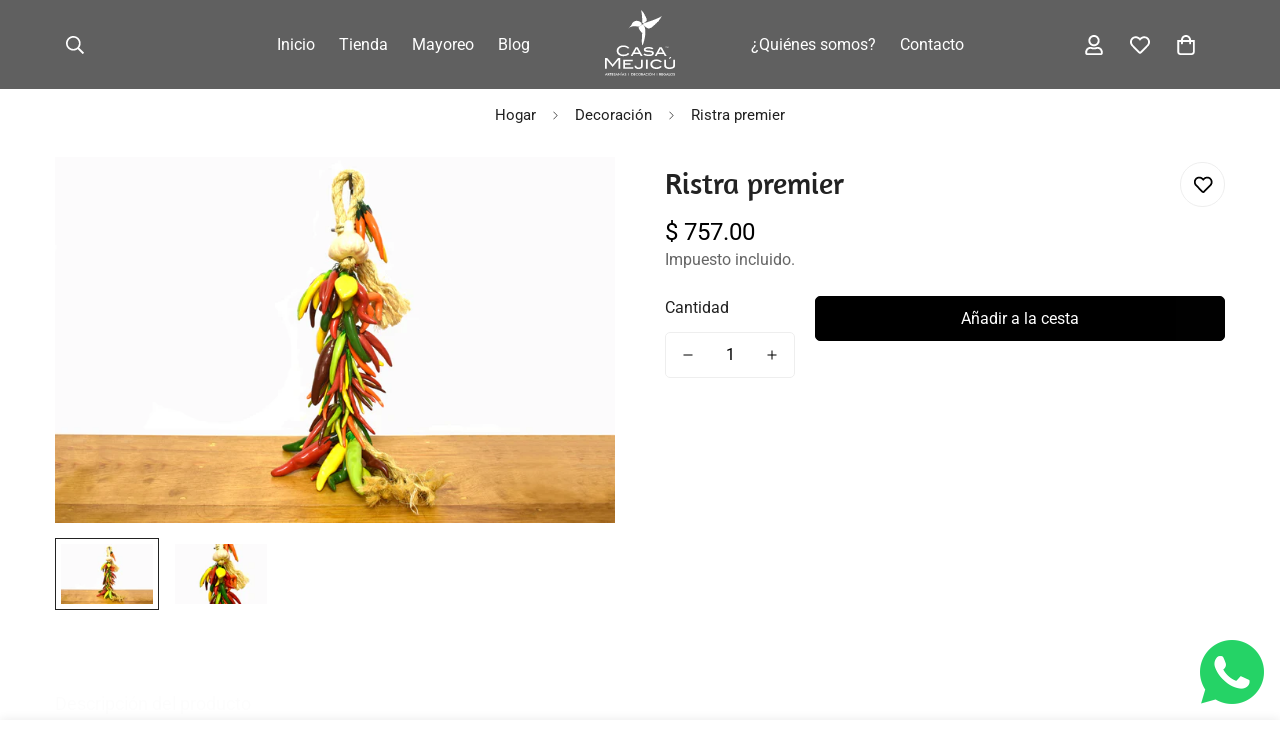

--- FILE ---
content_type: text/javascript; charset=utf-8
request_url: https://casamejicu.com/products/ristra-premier.js
body_size: 468
content:
{"id":4825198100589,"title":"Ristra premier","handle":"ristra-premier","description":"\u003cp\u003eColorida y tradicional ristra con variedad de chiles y ajos de diferentes colores. Ideal para decorar cualquier cocina. Hecha artesanalmente en el estado de Guanajuato. \u003c\/p\u003e\n\u003cp\u003eMedidas: 57cm de largo.\u003c\/p\u003e\n\u003cp\u003eColor: Rojo, naranja, verde, amarillo. \u003c\/p\u003e\n\u003cp\u003eMaterial: Cerámica y mecate. \u003c\/p\u003e\n\u003cp\u003e*Producto a la venta exclusivamente en la Ciudad de México. \u003c\/p\u003e","published_at":"2020-10-14T09:39:39-05:00","created_at":"2020-10-14T09:39:36-05:00","vendor":"Casa Mejicú","type":"Decoración","tags":["artesanía","casa","cerámica","cocina","De 600 a 700","decoración","Guanajuato","nuevo producto"],"price":75700,"price_min":75700,"price_max":75700,"available":true,"price_varies":false,"compare_at_price":null,"compare_at_price_min":0,"compare_at_price_max":0,"compare_at_price_varies":false,"variants":[{"id":33100412321901,"title":"Default Title","option1":"Default Title","option2":null,"option3":null,"sku":"05752","requires_shipping":true,"taxable":true,"featured_image":null,"available":true,"name":"Ristra premier","public_title":null,"options":["Default Title"],"price":75700,"weight":2500,"compare_at_price":null,"inventory_management":"shopify","barcode":"","requires_selling_plan":false,"selling_plan_allocations":[]}],"images":["\/\/cdn.shopify.com\/s\/files\/1\/2393\/9365\/products\/DSC_0750_1.jpg?v=1602686378","\/\/cdn.shopify.com\/s\/files\/1\/2393\/9365\/products\/DSC_0750_2.jpg?v=1602686378"],"featured_image":"\/\/cdn.shopify.com\/s\/files\/1\/2393\/9365\/products\/DSC_0750_1.jpg?v=1602686378","options":[{"name":"Title","position":1,"values":["Default Title"]}],"url":"\/products\/ristra-premier","media":[{"alt":null,"id":7965090742381,"position":1,"preview_image":{"aspect_ratio":1.531,"height":907,"width":1389,"src":"https:\/\/cdn.shopify.com\/s\/files\/1\/2393\/9365\/products\/DSC_0750_1.jpg?v=1602686378"},"aspect_ratio":1.531,"height":907,"media_type":"image","src":"https:\/\/cdn.shopify.com\/s\/files\/1\/2393\/9365\/products\/DSC_0750_1.jpg?v=1602686378","width":1389},{"alt":null,"id":7965090775149,"position":2,"preview_image":{"aspect_ratio":1.531,"height":907,"width":1389,"src":"https:\/\/cdn.shopify.com\/s\/files\/1\/2393\/9365\/products\/DSC_0750_2.jpg?v=1602686378"},"aspect_ratio":1.531,"height":907,"media_type":"image","src":"https:\/\/cdn.shopify.com\/s\/files\/1\/2393\/9365\/products\/DSC_0750_2.jpg?v=1602686378","width":1389}],"requires_selling_plan":false,"selling_plan_groups":[]}

--- FILE ---
content_type: text/javascript; charset=utf-8
request_url: https://casamejicu.com/products/ristra-premier.js
body_size: -251
content:
{"id":4825198100589,"title":"Ristra premier","handle":"ristra-premier","description":"\u003cp\u003eColorida y tradicional ristra con variedad de chiles y ajos de diferentes colores. Ideal para decorar cualquier cocina. Hecha artesanalmente en el estado de Guanajuato. \u003c\/p\u003e\n\u003cp\u003eMedidas: 57cm de largo.\u003c\/p\u003e\n\u003cp\u003eColor: Rojo, naranja, verde, amarillo. \u003c\/p\u003e\n\u003cp\u003eMaterial: Cerámica y mecate. \u003c\/p\u003e\n\u003cp\u003e*Producto a la venta exclusivamente en la Ciudad de México. \u003c\/p\u003e","published_at":"2020-10-14T09:39:39-05:00","created_at":"2020-10-14T09:39:36-05:00","vendor":"Casa Mejicú","type":"Decoración","tags":["artesanía","casa","cerámica","cocina","De 600 a 700","decoración","Guanajuato","nuevo producto"],"price":75700,"price_min":75700,"price_max":75700,"available":true,"price_varies":false,"compare_at_price":null,"compare_at_price_min":0,"compare_at_price_max":0,"compare_at_price_varies":false,"variants":[{"id":33100412321901,"title":"Default Title","option1":"Default Title","option2":null,"option3":null,"sku":"05752","requires_shipping":true,"taxable":true,"featured_image":null,"available":true,"name":"Ristra premier","public_title":null,"options":["Default Title"],"price":75700,"weight":2500,"compare_at_price":null,"inventory_management":"shopify","barcode":"","requires_selling_plan":false,"selling_plan_allocations":[]}],"images":["\/\/cdn.shopify.com\/s\/files\/1\/2393\/9365\/products\/DSC_0750_1.jpg?v=1602686378","\/\/cdn.shopify.com\/s\/files\/1\/2393\/9365\/products\/DSC_0750_2.jpg?v=1602686378"],"featured_image":"\/\/cdn.shopify.com\/s\/files\/1\/2393\/9365\/products\/DSC_0750_1.jpg?v=1602686378","options":[{"name":"Title","position":1,"values":["Default Title"]}],"url":"\/products\/ristra-premier","media":[{"alt":null,"id":7965090742381,"position":1,"preview_image":{"aspect_ratio":1.531,"height":907,"width":1389,"src":"https:\/\/cdn.shopify.com\/s\/files\/1\/2393\/9365\/products\/DSC_0750_1.jpg?v=1602686378"},"aspect_ratio":1.531,"height":907,"media_type":"image","src":"https:\/\/cdn.shopify.com\/s\/files\/1\/2393\/9365\/products\/DSC_0750_1.jpg?v=1602686378","width":1389},{"alt":null,"id":7965090775149,"position":2,"preview_image":{"aspect_ratio":1.531,"height":907,"width":1389,"src":"https:\/\/cdn.shopify.com\/s\/files\/1\/2393\/9365\/products\/DSC_0750_2.jpg?v=1602686378"},"aspect_ratio":1.531,"height":907,"media_type":"image","src":"https:\/\/cdn.shopify.com\/s\/files\/1\/2393\/9365\/products\/DSC_0750_2.jpg?v=1602686378","width":1389}],"requires_selling_plan":false,"selling_plan_groups":[]}

--- FILE ---
content_type: text/javascript
request_url: https://casamejicu.com/cdn/shop/t/3/assets/theme-global.js?v=18579654960834077291728608871
body_size: 11826
content:
MinimogTheme.pubSubEvents={cartError:"cart-error",cartUpdate:"cart-update",openCartDrawer:"open-cart-drawer",openSearchPopup:"open-search-popup",closeSearchPopup:"close-search-popup"};const requestDefaultConfigs={mode:"same-origin",credentials:"same-origin",headers:{"X-Requested-With":"XMLHttpRequest","Content-Type":"application/json"}};MinimogTheme.config={mqlMobile:!1,mqlTablet:!1,mediaQueryMobile:"screen and (max-width: 767px)",mediaQueryTablet:"screen and (max-width: 1023px"},MinimogTheme.initWhenVisible=function(options){const threshold=options.threshold?options.threshold:0;new IntersectionObserver((entries,observer2)=>{entries.forEach(entry=>{entry.isIntersecting&&typeof options.callback=="function"&&(options.callback(),observer2.unobserve(entry.target))})},{rootMargin:`0px 0px ${threshold}px 0px`}).observe(options.element)},function(){const mql=window.matchMedia(MinimogTheme.config.mediaQueryMobile);MinimogTheme.config.mqlMobile=mql.matches,mql.onchange=e=>{e.matches?(MinimogTheme.config.mqlMobile=!0,document.dispatchEvent(new CustomEvent("matchMobile"))):(MinimogTheme.config.mqlMobile=!1,document.dispatchEvent(new CustomEvent("unmatchMobile")))};const mqltl=window.matchMedia(MinimogTheme.config.mediaQueryTablet);MinimogTheme.config.mqlTablet=mqltl.matches,mqltl.onchange=e=>{e.matches?(MinimogTheme.config.mqlTablet=!0,document.dispatchEvent(new CustomEvent("matchTablet"))):(MinimogTheme.config.mqlTablet=!1,document.dispatchEvent(new CustomEvent("unmatchTablet")))};var fader=document.querySelector(".m-page-transition");function __fadeInPage(){if(!window.AnimationEvent||!fader)return;let ignore_beforeunload=!1;const loadingDesignMode=fader.dataset.designMode==="true";document.querySelectorAll("a[href^=mailto], a[href^=tel]").forEach(link=>{link.addEventListener("click",()=>{ignore_beforeunload=!0})}),loadingDesignMode&&Shopify.designMode?fader.classList.add("m-page-transition--design-mode"):(window.addEventListener("beforeunload",()=>{ignore_beforeunload||fader.classList.add("fade-in")}),window.addEventListener("DOMContentLoaded",()=>{document.documentElement.classList.remove("m:overflow-hidden"),document.body.classList.remove("m:overflow-hidden"),setScrollbarWidth(),setTimeout(()=>{fader.classList.add("fade-out")},300),document.dispatchEvent(new CustomEvent("page:loaded"))}),window.addEventListener("pageshow",event=>{event.persisted&&fader.classList.remove("fade-in")}))}__fadeInPage()}();class CountdownTimer{constructor(container,startTime,endTime,options={}){this.times=["day","hour","min","sec"],this.selectors={day:".countdown-timer-day",hour:".countdown-timer-hour",min:".countdown-timer-minute",sec:".countdown-timer-sec"},this.DAY_IN_MS=1440*60*1e3,this.HOUR_IN_MS=3600*1e3,this.MIN_IN_MS=60*1e3,this.container=container,this.startTime=startTime,this.savedStartTime=startTime,this.endTime=endTime,this.options=Object.assign({},{addZeroPrefix:!0,loop:!1,callback:()=>{}},options),this.intervalTime=1e3,this.timer=null,this.domNodes=queryDomNodes(this.selectors,container),this.start()}start(){this.timer=setInterval(()=>{this.startTime>this.endTime?this.stop():this.update()},this.intervalTime),this.container.style.removeProperty("opacity")}update(){const timeData=this.format(this.endTime-this.startTime);this.times.forEach(time=>{this.domNodes[time]&&(this.domNodes[time].textContent=this.addZeroPrefix(timeData[time]))}),this.startTime+=this.intervalTime}stop(){clearInterval(this.timer),this.options.loop?(this.startTime=this.savedStartTime,this.start()):(this.timer=null,this.options.callback())}clear(){clearInterval(this.timer),this.timer=null,this.startTime=this.savedStartTime,this.times.forEach(time=>{this.domNodes[time]&&(this.domNodes[time].textContent="00")})}addZeroPrefix(num){return this.options.addZeroPrefix&&num<10?`0${num}`:num.toString()}format(ms){return{day:Math.floor(ms/this.DAY_IN_MS),hour:Math.floor(ms/this.HOUR_IN_MS)%24,min:Math.floor(ms/this.MIN_IN_MS)%60,sec:Math.floor(ms/1e3)%60}}}window.MinimogTheme.CountdownTimer=CountdownTimer;class Tabs{constructor(container,cb=()=>{}){this.selectors={tabHeaders:[".m-tab-header"],tabContents:[".m-tab-content"]},this.activeClass="active",this.currentActiveIndex=-1,this.currentTab=null,this.container=container,this.cb=cb,this.domNodes=queryDomNodes(this.selectors,container),this.customSelect=this.container.querySelector("m-select-component"),this.init(),this.setActiveTab(0)}init(){addEventDelegate({context:this.container,selector:this.selectors.tabHeaders[0],handler:(e,tabHeader)=>{e.preventDefault();let index;tabHeader&&(index=Number(tabHeader.dataset.index)),this.setActiveTab(index),this.cb(tabHeader)}})}setActiveTab(tabIndex){const{tabHeaders,tabContents}=this.domNodes;if(tabContents.length&&tabIndex!==-1&&this.currentActiveIndex!==tabIndex){let currHeader,newHeader,newTab;currHeader=tabHeaders&&tabHeaders[this.currentActiveIndex],newHeader=tabHeaders&&tabHeaders[tabIndex],this.customSelect&&newHeader&&(this.customSelect.dataset.tabHeader==="select"&&this.customSelect.updateCustomSelectChecked(tabIndex,newHeader.innerHTML),MinimogTheme.config.mqlMobile&&this.customSelect.updateCustomSelectChecked(tabIndex,newHeader.innerHTML),document.addEventListener("matchMobile",()=>this.customSelect.updateCustomSelectChecked(tabIndex,newHeader.innerHTML))),newTab=tabContents&&tabContents[tabIndex],currHeader&&currHeader.classList.remove(this.activeClass),this.currentTab&&this.currentTab.classList.remove(this.activeClass),newHeader&&newHeader.classList.add(this.activeClass),newTab&&newTab.classList.add(this.activeClass),setTimeout(()=>newTab.style.opacity=1),this.currentActiveIndex=tabIndex,this.currentTab=newTab}}}window.MinimogTheme.Tabs=Tabs,typeof window.Shopify>"u"&&(window.Shopify={}),Shopify.bind=function(fn,scope){return function(){return fn.apply(scope,arguments)}},Shopify.setSelectorByValue=function(selector,value){for(var i=0,count=selector.options.length;i<count;i++){var option=selector.options[i];if(value==option.value||value==option.innerHTML)return selector.selectedIndex=i,i}},Shopify.addListener=function(target,eventName,callback){target.addEventListener?target.addEventListener(eventName,callback,!1):target.attachEvent("on"+eventName,callback)},Shopify.CountryProvinceSelector=function(country_domid,province_domid,options){this.countryEl=document.getElementById(country_domid),this.provinceEl=document.getElementById(province_domid),this.provinceContainer=document.getElementById(options.hideElement||province_domid),Shopify.addListener(this.countryEl,"change",Shopify.bind(this.countryHandler,this)),this.initCountry(),this.initProvince()},Shopify.CountryProvinceSelector.prototype={initCountry:function(){var value=this.countryEl.getAttribute("data-default");Shopify.setSelectorByValue(this.countryEl,value),this.countryHandler()},initProvince:function(){var value=this.provinceEl.getAttribute("data-default");value&&this.provinceEl.options.length>0&&Shopify.setSelectorByValue(this.provinceEl,value)},countryHandler:function(e){var opt=this.countryEl.options[this.countryEl.selectedIndex],raw=opt.getAttribute("data-provinces"),provinces=JSON.parse(raw);if(this.clearOptions(this.provinceEl),provinces&&provinces.length==0)this.provinceContainer.style.display="none";else{for(var i=0;i<provinces.length;i++){var opt=document.createElement("option");opt.value=provinces[i][0],opt.innerHTML=provinces[i][1],this.provinceEl.appendChild(opt)}this.provinceContainer.style.display=""}},clearOptions:function(selector){for(;selector.firstChild;)selector.removeChild(selector.firstChild)},setOptions:function(selector,values){for(var i=0,count=values.length;i<values.length;i++){var opt=document.createElement("option");opt.value=values[i],opt.innerHTML=values[i],selector.appendChild(opt)}}};function setScrollbarWidth(){document.documentElement.style.setProperty("--m-scrollbar-width",`${window.innerWidth-document.documentElement.clientWidth}px`)}setScrollbarWidth();function isStorageSupported(type){if(window.self!==window.top)return!1;const testKey="minimog:check";let storage;type==="session"&&(storage=window.sessionStorage),type==="local"&&(storage=window.localStorage);try{return storage.setItem(testKey,"1"),storage.removeItem(testKey),!0}catch{return!1}}function getFocusableElements(container){return Array.from(container.querySelectorAll("summary, a[href], button:enabled, [tabindex]:not([tabindex^='-']), [draggable], area, input:not([type=hidden]):enabled, select:enabled, textarea:enabled, object, iframe"))}const trapFocusHandlers={};function trapFocus(container,elementToFocus=container){var elements=getFocusableElements(container),first=elements[0],last=elements[elements.length-1];removeTrapFocus(),trapFocusHandlers.focusin=event=>{event.target!==container&&event.target!==last&&event.target!==first||document.addEventListener("keydown",trapFocusHandlers.keydown)},trapFocusHandlers.focusout=function(){document.removeEventListener("keydown",trapFocusHandlers.keydown)},trapFocusHandlers.keydown=function(event){event.code.toUpperCase()==="TAB"&&(event.target===last&&!event.shiftKey&&(event.preventDefault(),first.focus()),(event.target===container||event.target===first)&&event.shiftKey&&(event.preventDefault(),last.focus()))},document.addEventListener("focusout",trapFocusHandlers.focusout),document.addEventListener("focusin",trapFocusHandlers.focusin),elementToFocus.focus(),elementToFocus.tagName==="INPUT"&&["search","text","email","url"].includes(elementToFocus.type)&&elementToFocus.value&&elementToFocus.setSelectionRange(0,elementToFocus.value.length)}function removeTrapFocus(elementToFocus=null){document.removeEventListener("focusin",trapFocusHandlers.focusin),document.removeEventListener("focusout",trapFocusHandlers.focusout),document.removeEventListener("keydown",trapFocusHandlers.keydown),elementToFocus&&elementToFocus.focus()}function getRequestDefaultConfigs(){return JSON.parse(JSON.stringify(requestDefaultConfigs))}function fetchJSON(url,config=getRequestDefaultConfigs()){return fetch(url,config).then(function(response){if(!response.ok)throw response;return response.json()})}const cache=new Map;function fetchCache(url,config=getRequestDefaultConfigs()){return new Promise((resolve,reject)=>{let cached=cache.get(url);if(cached)return resolve(cached);fetch(url,config).then(res=>{cached=res.text(),cache.set(url,cached),resolve(cached)}).catch(reject)})}const sectionCache=new Map;function fetchSection(sectionId,options={}){const{url:_url,fromCache=!1,params={}}=options;return new Promise((resolve,reject)=>{const url=new URL(_url||window.location.href);if(url.searchParams.set("section_id",sectionId),Object.entries(params).forEach(([k,v])=>url.searchParams.set(k,v)),fromCache){const cached=sectionCache.get(url);if(cached)return resolve(cached)}fetch(url,getRequestDefaultConfigs()).then(res=>{if(res.ok)return res.text();reject(`Failed to load section: ${sectionId}`)}).then(html=>{const div=generateDomFromString(html);sectionCache.set(url,div),resolve(div)}).catch(reject)})}const cache2=new Map;function fetchJsonCache(url,config=requestDefaultConfigs){return new Promise((resolve,reject)=>{if(cache2.get(url))return resolve(cache2.get(url));fetch(url,config).then(res=>{if(res.ok){const json=res.json();return resolve(json),cache2.set(url,json),json}else reject(res)}).catch(reject)})}function formatMoney(cents,format){const moneyFormat="${{amount}}";typeof cents=="string"&&(cents=cents.replace(".",""));let value="";const placeholderRegex=/\{\{\s*(\w+)\s*\}\}/,formatString=format||moneyFormat;function formatWithDelimiters(number,precision=2,thousands=",",decimal="."){if(isNaN(number)||number==null)return 0;number=(number/100).toFixed(precision);const parts=number.split("."),dollarsAmount=parts[0].replace(/(\d)(?=(\d\d\d)+(?!\d))/g,`$1${thousands}`),centsAmount=parts[1]?decimal+parts[1]:"";return dollarsAmount+centsAmount}switch(formatString.match(placeholderRegex)[1]){case"amount":value=formatWithDelimiters(cents,2);break;case"amount_no_decimals":value=formatWithDelimiters(cents,0);break;case"amount_with_comma_separator":value=formatWithDelimiters(cents,2,".",",");break;case"amount_no_decimals_with_comma_separator":value=formatWithDelimiters(cents,0,".",",");break}return formatString.replace(placeholderRegex,value)}function validateForm(form){const missingFields=[];return form&&form.querySelectorAll('[data-product-custom-field] [name][required]:not([hidden]):not([type="hidden"])').forEach(field=>{if(field.classList.remove("form-control--warning"),field.type==="radio"){const buttons=form.querySelectorAll(`input[name="${field.name}"]`);Array.from(buttons).some(btn=>btn.checked)||(missingFields.push(field),field.classList.add("form-control--warning"))}else field.value||(missingFields.push(field),field.classList.add("form-control--warning"))}),missingFields}function generateDomFromString(value,tagName="div"){const d=document.createElement(tagName);return d.innerHTML=value,d}function generateDomeFromStringNew(value,selector="div"){return new DOMParser().parseFromString(value,"text/html").querySelector(selector)}function fetchCountDown(collectionID){const appURL=MinimogSettings.foxKitBaseUrl?`https://${MinimogSettings.foxKitBaseUrl}`:"";return new Promise((resolve,reject)=>{let requestUrl=`${appURL}/api/public/countdown?shop=${window.Shopify.shop}&collectionIds=${collectionID}`;fetch(requestUrl).then(response=>response.json()).then(resolve).catch(reject)})}function loadAssetsNew(files=[],id,callback=()=>{},options={}){const unique=id||Math.random().toString(36).slice(2);window.MinimogLibs.loadjs.isDefined(id)||window.MinimogLibs.loadjs(files,unique),window.MinimogLibs.loadjs.ready(unique,callback)}function pauseAllMedia(container=document){container.querySelectorAll(".js-youtube").forEach(video=>{video.contentWindow.postMessage('{"event":"command","func":"pauseVideo","args":""}',"*")}),container.querySelectorAll(".js-vimeo").forEach(video=>{video.contentWindow.postMessage('{"method":"pause"}',"*")}),container.querySelectorAll("video").forEach(video=>video.pause()),container.querySelectorAll("product-model").forEach(model=>{model.modelViewerUI&&model.modelViewerUI.pause()})}function loadJS(src,target=document.body,async=!1,defer=!0){return new Promise((resolve,reject)=>{const doc=target.ownerDocument,currScript=doc.querySelector(`script[src="${src}"]`);if(currScript){if(currScript.dataset.loaded)return resolve(!0);currScript.addEventListener("load",()=>{currScript.dataset.loaded=!0,resolve(!0)});return}const script=doc.createElement("script");script.src=src,script.async=async,script.defer=defer,script.addEventListener("load",()=>{script.dataset.loaded=!0,resolve(!0)}),script.onerror=reject,target.appendChild(script)})}function loadCSS(href,target=document.head){return new Promise((resolve,reject)=>{const doc=target.ownerDocument,currLink=doc.querySelector(`link[href="${href}"]`);if(currLink){if(currLink.dataset.loaded)return resolve(!0);currLink.addEventListener("load",()=>{currLink.dataset.loaded=!0,resolve(!0)});return}const link=doc.createElement("link");link.rel="stylesheet",link.href=href,link.addEventListener("load",()=>{link.dataset.loaded=!0,resolve(!0)}),link.onerror=reject,target.appendChild(link)})}function addEventDelegate({context=document.documentElement,event="click",selector,handler,capture=!1}){const listener=function(e){for(let target=e.target;target&&target!==this;target=target.parentNode)if(target.matches(selector)){handler.call(target,e,target);break}};return context.addEventListener(event,listener,capture),()=>{context.removeEventListener(event,listener,capture)}}function debounce(fn,wait){let t;return(...args)=>{clearTimeout(t),t=setTimeout(()=>fn.apply(this,args),wait)}}function _validateOptionsArray(options){if(Array.isArray(options)&&typeof options[0]=="object")throw new Error(options+"is not a valid array of options.")}function _validateProductStructure(product){if(typeof product!="object")throw new TypeError(product+" is not an object.");if(Object.keys(product).length===0&&product.constructor===Object)throw new Error(product+" is empty.")}function getVariantFromOptionArray(product,options){_validateProductStructure(product),_validateOptionsArray(options);var result=product.variants.filter(function(variant){return options.every(function(option,index){return variant.options[index]===option})});return result[0]||null}function getSizedImageUrl(src,size){if(size===null)return src;if(size==="master")return removeProtocol(src);var match=src.match(/\.(jpg|jpeg|gif|png|webp|bmp|bitmap|tiff|tif)(\?v=\d+)?$/i);if(match){var prefix=src.split(match[0]),suffix=match[0];return removeProtocol(prefix[0]+"_"+size+suffix)}else return null}function removeProtocol(path){return path.replace(/http(s)?:/,"")}function updateParam(key,value){var{location}=window,baseUrl=[location.protocol,"//",location.host,location.pathname].join("");const queryString=window.location.search,urlParams=new URLSearchParams(queryString);return urlParams.has(key)?(value!==""&&value!=="undefined"&&urlParams.set(key,value),(value===""||value==="undefined")&&urlParams.delete(key)):value&&urlParams.append(key,value),window.history.replaceState({},"",baseUrl+"?"+urlParams.toString()),!1}function createSearchLink(query){const searchParams=new URLSearchParams({type:"product","options[unavailable_products]":"last","options[prefix]":"last",q:query});return`${window.MinimogSettings.routes.search_url}?${searchParams.toString()}`}function refreshProductReview(){typeof SMARTIFYAPPS<"u"&&SMARTIFYAPPS.rv.installed&&SMARTIFYAPPS.rv.scmReviewsRate.actionCreateReviews(),typeof Yotpo<"u"&&typeof Yotpo.API=="function"&&new Yotpo.API(yotpo)?.refreshWidgets()}(function(){const popularSearchItems=document.querySelectorAll("[data-ps-item]");popularSearchItems&&popularSearchItems.forEach(itm=>itm.href=createSearchLink(itm.dataset.psQuery))})();function queryDomNodes(selectors={},context=document){return Object.entries(selectors).reduce((acc,[name,selector])=>{const findOne=typeof selector=="string",queryMethod=findOne?"querySelector":"querySelectorAll",sl=findOne?selector:selector[0];return context&&(acc[name]=context[queryMethod](sl)),!findOne&&acc[name]&&(acc[name]=[...acc[name]]),acc},{})}function saleProgress(settings,productId,soldNumber){const{total_quantity,sold_to,sold_from}=settings;let soldNumb;if(soldNumber)soldNumb=parseInt(soldNumber);else{const range=sold_to-sold_from,timeRatio=4/24,randomRatioById=(Number(productId.split("").pop())+1)/10;let combinedRatio=timeRatio+randomRatioById;combinedRatio>1&&(combinedRatio-=1);const delta=Math.ceil(combinedRatio*range);soldNumb=sold_from+delta}const availableNumb=total_quantity-soldNumb;return`
    <div class="m-product-sale-progress">
      <div class="m-product-sale-progress__bar" data-flash-sale>
        <span data-sale-progress style="width: ${soldNumb*100/total_quantity}%;" />
      </div>
      <div class="m-product-sale-progress__text">
        <div>
          <span>${MinimogStrings.sold}: </span>
          <strong data-sale-number>${soldNumb||0}</strong>
        </div>
        <div>
          <span>${MinimogStrings.available}: </span>
          <strong data-available-number>${availableNumb||0}</strong>
        </div>
      </div>
    </div>
  `}function spinner(className=""){return`<svg class="animate-spin m:hidden m-svg-icon--medium ${className}" xmlns="http://www.w3.org/2000/svg" viewBox="0 0 24 24" fill="none">
    <circle cx="12" cy="12" r="10" stroke="currentColor" stroke-width="4"></circle>
    <path fill="currentColor" d="M4 12a8 8 0 018-8V0C5.373 0 0 5.373 0 12h4zm2 5.291A7.962 7.962 0 014 12H0c0 3.042 1.135 5.824 3 7.938l3-2.647z"></path>
  </svg>`}function fetchConfig(type="json"){return{method:"POST",headers:{"Content-Type":"application/json",Accept:`application/${type}`}}}function setCookie(cname,cvalue,exdays){var d=new Date;d.setTime(d.getTime()+exdays*24*60*60*1e3);var expires="expires="+d.toUTCString();document.cookie=cname+"="+cvalue+";"+expires+";path=/"}function getCookie(cname){for(var name=cname+"=",decodedCookie=decodeURIComponent(document.cookie),ca=decodedCookie.split(";"),i=0;i<ca.length;i++){for(var c=ca[i];c.charAt(0)===" ";)c=c.substring(1);if(c.indexOf(name)===0)return c.substring(name.length,c.length)}return""}function formatUrl(pageType,handle,query){let url;const{routes}=MinimogSettings;return url=`${routes.root.endsWith("/")?"":routes.root}/${pageType}/${handle}`,query&&(url+=`?${query}`),url}class DeferredMedia extends HTMLElement{constructor(){super();const poster=this.querySelector('[id*="Deferred-Poster-"]');poster&&poster.addEventListener("click",this.loadContent.bind(this))}loadContent(focus=!0){if(!this.getAttribute("loaded")){const content=document.createElement("div");content.appendChild(this.querySelector("template").content.firstElementChild.cloneNode(!0)),this.setAttribute("loaded",!0);const deferredElement=this.appendChild(content.querySelector("video, model-viewer, iframe"));this.deferredElement=deferredElement,focus&&deferredElement.focus(),this.playVideo(deferredElement)}}playVideo(videoElm){if(!this.autoPlay)if(videoElm.classList.contains("js-youtube")){const symbol=videoElm.src.indexOf("?")>-1?"&":"?";videoElm.src+=symbol+"autoplay=1&mute=1"}else if(videoElm.classList.contains("js-vimeo")){const symbol=videoElm.src.indexOf("?")>-1?"&":"?";videoElm.src+=symbol+"autoplay=1&muted=1"}else videoElm&&videoElm.setAttribute("autoplay","autoplay"),videoElm&&videoElm.play()}}customElements.define("deferred-media",DeferredMedia);class ResponsiveImage extends HTMLElement{get intersecting(){return this.hasAttribute("intersecting")}constructor(){super(),this.img=this.querySelector("img"),this.src=this.img.src,this.observerCallback=this.observerCallback.bind(this),this.img&&(this.loadImage=this.loadImage.bind(this),this.img.onload=this.onLoad.bind(this)),this.img.complete&&this.onLoad()}connectedCallback(){"IntersectionObserver"in window?this.initIntersectionObserver():this.loadImage()}disconnectedCallback(){this.disconnectObserver()}loadImage(){this.setAttribute("intersecting","true"),this.img&&(this.img.src=this.src,this.img.width=this.clientWidth,this.img.height=this.clientHeight,this.img.sizes=this.clientWidth+"px"),window.MinimogEvents.emit("m:image-loaded",this.imageLoaded,this)}onLoad(){this.removeAttribute(""),this.classList.add("m-image-loaded")}observerCallback(entries,observer){entries[0].isIntersecting&&(observer.unobserve(this),this.loadImage())}initIntersectionObserver(){if(this.observer)return;const rootMargin="10px";this.observer=new IntersectionObserver(this.observerCallback,{rootMargin}),this.observer.observe(this)}disconnectObserver(){this.observer&&(this.observer.disconnect(),this.observer=null,delete this.observer)}}customElements.define("responsive-image",ResponsiveImage);class ProductRecommendations extends HTMLElement{constructor(){super(),this.selectors={gridContainer:".m-product-list",swiperWrapper:".swiper-wrapper",slideControls:".m-slider-controls"},this.enableSlider=this.dataset.enableSlider==="true",this.useScrollMobile=this.dataset.useScrollMobile==="true",this.itemsPerPage=this.dataset.itemsPerPage}connectedCallback(){const handleIntersection=(entries,observer)=>{entries[0].isIntersecting&&(observer.unobserve(this),fetch(this.dataset.url).then(response=>response.text()).then(text=>{const recommendations=generateDomFromString(text).querySelector("product-recommendations");recommendations&&recommendations.innerHTML.trim().length&&(this.innerHTML=recommendations.innerHTML,this.totalProducts=recommendations.querySelectorAll(".m-product-card").length,this.initByScreenSize(),document.addEventListener("matchMobile",()=>{this.initByScreenSize()}),document.addEventListener("unmatchMobile",()=>{this.initByScreenSize()}))}).catch(e=>{console.error(e)}))};"IntersectionObserver"in window&&new IntersectionObserver(handleIntersection.bind(this),{rootMargin:"0px 0px 400px 0px"}).observe(this)}initByScreenSize(){const{gridContainer,slideControls}=queryDomNodes(this.selectors,this);if(MinimogTheme.config.mqlMobile){if(this.initSlider(),!this.useScrollMobile)return;gridContainer&&gridContainer.classList.remove("swiper-container"),slideControls&&slideControls.classList.add("m:hidden"),this.swiper&&this.swiper.destroy(!1,!0),gridContainer&&gridContainer.parentNode.classList.add("m-mixed-layout--mobile-scroll")}else gridContainer&&gridContainer.classList.add("swiper-container"),gridContainer&&gridContainer.parentNode.classList.remove("m-mixed-layout--mobile-scroll"),slideControls&&slideControls.classList.remove("m:hidden"),this.initSlider()}initSlider(){let __this=this;const{gridContainer,slideControls}=queryDomNodes(this.selectors,this);if(this.enableSlider&&this.totalProducts>this.itemsPerPage){if(this.slider=new MinimogLibs.Swiper(gridContainer,{slidesPerView:this.itemsPerPage>=2?2:1,loop:!0,autoplay:!1,pagination:{el:this.querySelector(".swiper-pagination"),clickable:!0,type:"fraction"},threshold:2,breakpoints:{1280:{slidesPerView:this.itemsPerPage}},on:{init:function(){this.slideToLoop(this.lastActive),setTimeout(()=>{const firstItem=__this.querySelector(".m-image")||__this.querySelector(".m-placeholder-svg"),prevButton=slideControls&&slideControls.querySelector(".m-slider-controls__button-prev"),nextButton=slideControls&&slideControls.querySelector(".m-slider-controls__button-next");if(firstItem&&slideControls){const itemHeight=firstItem.clientHeight;slideControls.style.setProperty("--offset-top",parseInt(itemHeight)/2+"px"),prevButton.classList.remove("m:hidden"),nextButton.classList.remove("m:hidden")}},200)}}}),this.slider){slideControls&&slideControls.classList.remove("m:hidden");const prevBtn=this.querySelector(".m-slider-controls__button-prev"),nextBtn=this.querySelector(".m-slider-controls__button-next");prevBtn&&prevBtn.addEventListener("click",()=>this.slider.slidePrev()),nextBtn&&nextBtn.addEventListener("click",()=>this.slider.slideNext())}this.swiper=gridContainer?.swiper}else{const innerContainer=gridContainer.querySelector(".m-mixed-layout__inner");innerContainer&&innerContainer.classList.remove("swiper-wrapper"),slideControls&&slideControls.classList.add("m:hidden"),gridContainer&&gridContainer.classList.remove("swiper-container")}}}if(customElements.define("product-recommendations",ProductRecommendations),customElements.get("video-component")||customElements.define("video-component",class extends HTMLElement{constructor(){super(),MinimogTheme.initWhenVisible({element:this,callback:this.init.bind(this),threshold:0})}init(){this.autoPlay=this.dataset.autoPlay==="true",this.muted=this.dataset.muted==="true";const poster=this.querySelector('[id^="Video-Deferred-Poster-"]');this.autoPlay?this.loadContent():poster&&poster.addEventListener("click",this.loadContent.bind(this))}loadContent(){if(!this.getAttribute("loaded")){const content=document.createElement("div");content.appendChild(this.querySelector("template").content.firstElementChild.cloneNode(!0)),this.setAttribute("loaded",!0);const deferredElement=this.appendChild(content.querySelector("video, model-viewer, iframe"));if(this.deferredElement=deferredElement,this.autoPlay)return;if(this.deferredElement.classList.contains("js-youtube")){const symbol=this.deferredElement.src.indexOf("?")>-1?"&":"?";this.deferredElement.src+=symbol+`autoplay=1${this.muted?"&mute=1":""}`}else if(this.deferredElement.classList.contains("js-vimeo")){const symbol=this.deferredElement.src.indexOf("?")>-1?"&":"?";this.deferredElement.src+=symbol+`autoplay=1${this.muted?"&mute=1":""}`}else this.deferredElement.play()}}}),!customElements.get("collapsible-tab")){class CollapsibleTab extends HTMLElement{constructor(){super()}connectedCallback(){this.parentEl=this.closest("[data-section-id]"),this.init()}disconnectedCallback(){this.destroy()}init(){this.dataset.destroy!=="true"&&(this.setDefaultData(),this.attachEvents(),this.getAttribute("open")==="true"?(this.selected=!0,this.classList.add(this.expandedClass),this.setExpandedAria(),this.fire("tabOpened"),window.MinimogEvents.emit("ON_COLLAPSIBLE_TAB_OPENED",this)):(this.content.style.height=this.collapsedHeight,this.classList.add(this.collapsedClass),this.setCollapsedAria()),this.content.removeAttribute("hidden"))}transitionendEventName(){let i,el=document.createElement("div"),transitions={transition:"transitionend",OTransition:"otransitionend",MozTransition:"transitionend",WebkitTransition:"webkitTransitionEnd"};for(i in transitions)if(transitions.hasOwnProperty(i)&&el.style[i]!==void 0)return transitions[i]}expand(){const bindEvent=(ev=>{ev.target===this.content&&(this.content.removeEventListener(this.transitionendevent,bindEvent),this.isOpen&&requestAnimationFrame(()=>{this.content.style.transition="0",this.content.style.height="auto",requestAnimationFrame(()=>{this.content.style.height=null,this.content.style.transition=null,this.setExpandedAria(),this.classList.add(this.expandedClass),this.trySetTabIndex(this.content,0),this.fire("tabOpened"),window.MinimogEvents.emit("ON_COLLAPSIBLE_TAB_OPENED",this)})}))}).bind(this);this.content.addEventListener(this.transitionendevent,bindEvent),this.isOpen=!0,this.classList.remove(this.collapsedClass),this.content.style.height=this.content.scrollHeight+"px"}collapse(){const bindEvent=(ev=>{ev.target===this.content&&(this.content.removeEventListener(this.transitionendevent,bindEvent),!this.isOpen&&(this.fire("elementClosed"),window.MinimogEvents.emit("ON_COLLAPSIBLE_TAB_CLOSED",this),this.setCollapsedAria(),this.classList.add(this.collapsedClass),this.trySetTabIndex(this.content,-1)))}).bind(this);this.content.addEventListener(this.transitionendevent,bindEvent),this.isOpen=!1,this.classList.remove(this.expandedClass),requestAnimationFrame(()=>{this.content.style.transition="0",this.content.style.height=this.content.scrollHeight+"px",requestAnimationFrame(()=>{this.content.style.transition=null,this.content.style.height=this.collapsedHeight})})}open(){this.selected=!0,this.fire("elementSelected"),window.MinimogEvents.emit("ON_COLLAPSIBLE_TAB_SELECTED",this),this.expand(),this.setAttribute("open",!0)}close(){this.selected=!1,this.fire("elementUnselected"),window.MinimogEvents.emit("ON_COLLAPSIBLE_TAB_UNSELECTED",this),this.collapse(),this.removeAttribute("open")}toggle(event){if(event&&event.preventDefault(),this.selected)this.close();else if(this.open(),this.oneAtATime){const allItems=this.parentEl.querySelectorAll("collapsible-tab"),parent=this.closest("[data-first-level]");allItems.length&&allItems.forEach(item=>{item!==this&&item.selected&&parent!==item&&item.close()})}}trySetTabIndex(el,index){const tappableElements=el.querySelectorAll(this.defaultElements);tappableElements&&tappableElements.forEach(e=>{e.setAttribute("tabindex",index)})}setExpandedAria(){this.trigger.setAttribute("aria-expanded","true"),this.content.setAttribute("aria-hidden","false")}setCollapsedAria(el){this.trigger.setAttribute("aria-expanded","false"),this.content.setAttribute("aria-hidden","true")}attachEvents(){this.trigger.addEventListener("click",event=>this.toggle(event))}setDefaultData(){this.events={elementSelected:[],tabOpened:[],elementUnselected:[],elementClosed:[]},this.transitionendevent=this.transitionendEventName(),this.expandedClass="is-expanded",this.collapsedClass="is-collapsed",this.trigger=this.querySelector("[data-trigger]"),this.content=this.querySelector("[data-content]"),this.collapsedHeight="0px",this.defaultElements=["a","button","input:not(.focus-none)","[data-trigger]"],this.oneAtATime=!0,this.dataset.oneOpen&&(this.oneAtATime=this.dataset.oneOpen==="true")}fire(eventName){let callbacks=this.events[eventName];if(callbacks)for(let i=0;i<callbacks.length;i++)callbacks[i](this)}on(eventName,cb){this.events[eventName]&&this.events[eventName].push(cb)}destroy(){this.trigger.removeEventListener("click",event=>this.toggle(event)),this.content.removeAttribute("aria-hidden"),this.content.style.height="auto",this.classList.remove(this.expandedClass,this.collapsedClass),this.removeAttribute("open")}}customElements.define("collapsible-tab",CollapsibleTab)}if(customElements.get("product-form")||customElements.define("product-form",class extends HTMLElement{constructor(){super(),this.selectors={form:"form",inputId:"[name=id]",submitButton:'[name="add"]',errorWrapper:".m-product-form-message",customFields:["[data-product-custom-field]"],dynamicCheckout:".m-product-dynamic-checkout"}}connectedCallback(){this.domNodes=queryDomNodes(this.selectors,this),this.form=this.domNodes.form,this.productInfo=this.closest(".m-main-product--info"),this.submitButton=this.domNodes.submitButton,this.domNodes.inputId.disabled=!1,this.cart=document.querySelector("m-cart-drawer"),this.cartPage=document.querySelector("m-cart"),this.customFields=document.querySelectorAll(this.selectors.customFields),this.domNodes.dynamicCheckout&&(this.enable_dynamic_checkout=!0),this.form.addEventListener("submit",this.onSubmitHandler.bind(this)),this.domNodes.dynamicCheckout&&this.customFields&&this.domNodes.dynamicCheckout.addEventListener("click",e=>{const missing=validateForm(this.form.closest(".m-main-product--info"));missing&&missing.length>0&&(e.stopPropagation(),window.MinimogTheme.Notification.show({target:this.domNodes.errorWrapper,method:"appendChild",type:"warning",message:window.MinimogStrings.requiredField,delay:100}),console.warn("Missing field(s): ",missing))},!0)}toggleSpinner(show){const method=show?"add":"remove";this.classList[method]("m-spinner-loading")}onSubmitHandler(evt){evt.preventDefault(),this.toggleSpinner(!0);const missing=validateForm(this.form.closest(".m-main-product--info"));if(missing&&missing.length>0)return console.warn("Missing field(s): ",missing),this.toggleSpinner(!1),window.MinimogTheme.Notification.show({target:this.domNodes.errorWrapper,method:"appendChild",type:"warning",message:window.MinimogStrings.requiredField});const config=fetchConfig("javascript");config.headers["X-Requested-With"]="XMLHttpRequest",delete config.headers["Content-Type"];const formData=new FormData(this.form);this.cart&&(formData.append("sections",this.cart.getSectionsToRender().map(section=>section.id)),formData.append("sections_url",window.location.pathname)),config.body=formData;const{MinimogSettings:MinimogSettings2,MinimogStrings:MinimogStrings2}=window;fetch(`${MinimogSettings2.routes.cart_add_url}`,config).then(response=>response.json()).then(response=>{if(response.status){window.MinimogEvents.emit(MinimogTheme.pubSubEvents.cartError,{source:"product-form",productVariantId:formData.get("id"),errors:response.description,message:response.message}),document.dispatchEvent(new CustomEvent("product-ajax:error",{detail:{errorMessage:response.description}})),this.error=!0;const variantId=formData.get("id");return variantId===""||variantId===null?(this.handleErrorMessageVariantPicker(),window.MinimogTheme.Notification.show({target:this.domNodes.errorWrapper?this.domNodes.errorWrapper:document.body,method:"appendChild",type:"error",message:window.MinimogStrings.selectVariant,last:3e3,sticky:!this.domNodes.errorWrapper})):window.MinimogTheme.Notification.show({target:this.domNodes.errorWrapper?this.domNodes.errorWrapper:document.body,method:"appendChild",type:"error",message:response.message,last:3e3,sticky:!this.domNodes.errorWrapper})}MinimogSettings2.use_ajax_atc?(this.cart&&MinimogSettings2.enable_cart_drawer?(this.cart.renderContents(response),MinimogTheme.Notification.show({target:this.cart.querySelector("m-cart-drawer-items"),method:"prepend",type:"success",message:MinimogStrings2.itemAdded,delay:400}),window.MinimogEvents.emit(MinimogTheme.pubSubEvents.openCartDrawer)):(window.MinimogTheme.Notification.show({target:this.domNodes.errorWrapper?this.domNodes.errorWrapper:document.body,method:"appendChild",type:"success",message:MinimogStrings2.itemAdded,last:3e3,sticky:!this.domNodes.errorWrapper}),fetchJSON(window.Shopify.routes.root+"cart.json").then(cart=>{if(cart){const count=cart.item_count;document.querySelectorAll(".m-cart-count-bubble").forEach(cartCount=>{count>0?(cartCount.textContent=count,cartCount.classList.remove("m:hidden")):cartCount.classList.add("m:hidden")})}})),document.dispatchEvent(new CustomEvent("product-ajax:added",{detail:{product:response}})),window.MinimogEvents.emit(MinimogTheme.pubSubEvents.cartUpdate,response)):window.location=MinimogSettings2.routes.cart,this.error=!1}).catch(e=>{console.error(e)}).finally(()=>{if(this.toggleSpinner(!1),this.cart){const cartDrawerItems=this.cart.querySelector("m-cart-drawer-items");this.cart.classList.contains("m-cart--empty")&&this.cart.classList.remove("m-cart--empty"),cartDrawerItems&&cartDrawerItems.classList.contains("m-cart--empty")&&cartDrawerItems.classList.remove("m-cart--empty")}this.cartPage&&this.cartPage.classList.contains("m-cart--empty")&&this.cartPage.classList.remove("m-cart--empty")})}handleErrorMessageVariantPicker(){const variantPicker=this.productInfo&&this.productInfo.querySelector("variant-picker"),options=variantPicker&&variantPicker.querySelectorAll("[data-selected-value]");options&&options.forEach(option=>{option.dataset.selectedValue===""&&(option.classList.add("m-product-option--unselect"),setTimeout(()=>{option.classList.remove("m-product-option--unselect")},3e3))})}}),!customElements.get("m-video-component")){class VideoComponent extends HTMLElement{constructor(){super(),this.background=this.dataset.initMode!=="template",this.background?MinimogTheme.initWhenVisible({element:this,callback:this.init.bind(this),threshold:0}):this.init()}init(){switch(this.parentSelector=this.dataset.parent||".m-hero__bg",this.parent=this.closest(this.parentSelector),this.dataset.type){case"youtube":this.initYoutubeVideo();break;case"vimeo":this.initVimeoVideo();break;case"mp4":this.initMp4Video();break}}initYoutubeVideo(){this.setAsLoading(),this.loadScript("youtube").then(this.setupYoutubePlayer.bind(this))}initVimeoVideo(){this.setAsLoading(),this.loadScript("vimeo").then(this.setupVimeoPlayer.bind(this))}initMp4Video(){const player=this.querySelector("video");if(player){const promise=player.play();typeof promise<"u"&&promise.then(function(){}).catch(function(){player.setAttribute("controls","")})}}loadScript(videoType){return new Promise((resolve,reject)=>{const script=document.createElement("script");document.body.appendChild(script),script.onload=resolve,script.onerror=reject,script.async=!0,script.src=videoType==="youtube"?"//www.youtube.com/iframe_api":"//player.vimeo.com/api/player.js"})}setAsLoading(){this.parent.setAttribute("loading",!0)}setAsLoaded(){this.parent.removeAttribute("loading"),this.parent.setAttribute("loaded",!0)}setupYoutubePlayer(){const videoId=this.dataset.videoId,playerInterval=setInterval(()=>{window.YT&&window.YT.ready(()=>{const element=document.createElement("div");this.appendChild(element),this.player=new YT.Player(element,{videoId,playerVars:{showinfo:0,controls:!1,fs:0,rel:0,height:"100%",width:"100%",iv_load_policy:3,html5:1,loop:1,playsinline:1,modestbranding:1,disablekb:1},events:{onReady:this.onYoutubeReady.bind(this),onStateChange:this.onYoutubeStateChange.bind(this)}}),clearInterval(playerInterval)})},50)}onYoutubeReady(){this.iframe=this.querySelector("iframe"),this.iframe.setAttribute("tabindex","-1"),typeof this.player.mute=="function"&&this.player.mute(),typeof this.player.playVideo=="function"&&this.player.playVideo(),this.setAsLoaded(),"IntersectionObserver"in window&&new IntersectionObserver((entries,_observer)=>{entries.forEach(entry=>{entry.isIntersecting?this.youtubePlay():this.youtubePause()})},{rootMargin:"0px 0px 50px 0px"}).observe(this.iframe)}onYoutubeStateChange(event){switch(event.data){case-1:this.attemptedToPlay&&this.setAsLoaded();break;case 0:this.youtubePlay();break;case 1:this.setAsLoaded();break;case 3:this.attemptedToPlay=!0;break}}youtubePlay(){this.player&&typeof this.player.playVideo=="function"&&this.player.playVideo()}youtubePause(){this.player&&typeof this.player.pauseVideo=="function"&&this.player.pauseVideo()}setupVimeoPlayer(){const videoId=this.dataset.videoId,playerInterval=setInterval(()=>{window.Vimeo&&(this.player=new Vimeo.Player(this,{id:videoId,autoplay:!0,autopause:!1,background:!1,controls:!1,loop:!0,height:"100%",width:"100%"}),this.player.ready().then(this.onVimeoReady.bind(this)),clearInterval(playerInterval))},50)}onVimeoReady(){this.iframe=this.querySelector("iframe"),this.iframe.setAttribute("tabindex","-1"),this.player.setMuted(!0),this.setAsLoaded(),new IntersectionObserver((entries,_observer)=>{entries.forEach(entry=>{entry.isIntersecting?this.vimeoPlay():this.vimeoPause()})},{rootMargin:"0px 0px 50px 0px"}).observe(this.iframe)}vimeoPlay(){this.player&&typeof this.player.play=="function"&&this.player.play()}vimeoPause(){this.player&&typeof this.player.pause=="function"&&this.player.pause()}}customElements.define("m-video-component",VideoComponent)}if(!customElements.get("m-search-popup")){class MSearchPopup extends HTMLElement{constructor(){super(),this.selectors={container:"[data-search-container]",form:"form",input:"[data-search-input]",submit:'button[type="submit"]',loading:"[data-spinner]",close:"[data-close-search]"};const searchPopup=document.querySelector("[data-search-popup]");if(!searchPopup)return;this.domNodes=queryDomNodes(this.selectors,searchPopup),this.domNodes.searchPopup=searchPopup,document.body.appendChild(searchPopup),addEventDelegate({selector:"[data-open-search-popup]",handler:()=>this.openSearchPopup()});const{input,submit,close,form}=this.domNodes;input&&input.addEventListener("keydown",e=>{e.keyCode===27&&this.closeSearchPopup()}),submit.addEventListener("click",e=>{e.preventDefault(),input.value&&form.submit()}),close.addEventListener("click",e=>{this.closeSearchPopup(),MinimogEvents.emit(MinimogTheme.pubSubEvents.closeSearchPopup)}),searchPopup.addEventListener("click",e=>{e.target===searchPopup&&this.closeSearchPopup()}),MinimogEvents.subscribe(MinimogTheme.pubSubEvents.openCartDrawer,()=>{this.hasAttribute("open")&&this.closeSearchPopup()})}openSearchPopup(){const{searchPopup,input,container}=this.domNodes;searchPopup.style.removeProperty("visibility"),searchPopup.style.setProperty("opacity","1"),container.classList.add("m-show-search"),this.setAttribute("open",!0),setTimeout(()=>{container.style.removeProperty("--m-durations"),input.focus()},350),document.documentElement.classList.add("prevent-scroll"),MinimogEvents.emit(MinimogTheme.pubSubEvents.openSearchPopup,this)}closeSearchPopup(){const{searchPopup,container}=this.domNodes;container.classList.remove("m-show-search"),searchPopup.style.setProperty("opacity","0"),setTimeout(()=>{searchPopup.style.setProperty("visibility","hidden"),container.style.setProperty("--m-durations",".3s"),document.documentElement.classList.remove("prevent-scroll"),this.removeAttribute("open")},350)}}customElements.define("m-search-popup",MSearchPopup)}if(!customElements.get("m-select-component")){class MSelectComponent extends HTMLElement{constructor(){super(),this.selectors={elSelectNative:".js-selectNative",elSelectCustom:".js-selectCustom",elSelectCustomBox:".m-select-custom--trigger",elSelectCustomOpts:".m-select-custom--options",elSelectCustomTriggerText:".m-select-custom--trigger-text",customOptionList:[".m-select-custom--option"]},this.domNodes=queryDomNodes(this.selectors,this),this.optionChecked="",window.addEventListener("DOMContentLoaded",()=>{this.classList.remove("m:hidden")}),this.setDefaultValue(),this.initSelect()}setDefaultValue(){const{elSelectNative}=this.domNodes,value=elSelectNative.options[elSelectNative.selectedIndex].value,text=elSelectNative.options[elSelectNative.selectedIndex].text;this.updateCustomSelectChecked(value,text)}initSelect(){this.classList.remove("m:hidden");const{elSelectNative,elSelectCustom,elSelectCustomBox}=this.domNodes;elSelectCustomBox.addEventListener("click",()=>{!elSelectCustom.classList.contains("isActive")?this.openSelect():this.closeSelect()}),this.domNodes.customOptionList.forEach(option=>{option.addEventListener("click",e=>{const value=e.target.getAttribute("data-value");elSelectNative.value=value,this.closeSelect(),this.updateCustomSelectChecked(value,e.target.textContent),elSelectNative.dispatchEvent(new Event("change")),elSelectNative.dispatchEvent(new Event("click"))})})}openSelect(){const allCustomSelect=document.querySelectorAll("m-select-component");document.addEventListener("click",e=>this.handleClickOutside(e)),allCustomSelect.length>0&&allCustomSelect.forEach(select=>{select.closeSelect()}),this.domNodes.elSelectCustom.classList.add("isActive")}closeSelect(){this.domNodes.elSelectCustom.classList.remove("isActive")}updateCustomSelectChecked(value,text){const{elSelectCustomOpts,elSelectCustomTriggerText}=this.domNodes,prevValue=this.optionChecked,elPrevOption=elSelectCustomOpts.querySelector(`[data-value="${prevValue}"`),elOption=elSelectCustomOpts.querySelector(`[data-value="${value}"`);elPrevOption&&elPrevOption.classList.remove("isActive"),elOption&&elOption.classList.add("isActive"),elSelectCustomTriggerText.textContent=text,this.optionChecked=value}handleClickOutside(e){const{elSelectCustom}=this.domNodes;!elSelectCustom.contains(e.target)&&this.closeSelect()}}customElements.define("m-select-component",MSelectComponent)}if(!customElements.get("m-instagram")){class MInstagram extends HTMLElement{constructor(){super(),this.init()}init(){const{MinimogThemeScripts}=window,{accessToken,imagesCount}=this.dataset;accessToken&&loadAssetsNew([MinimogThemeScripts.instagram],"instagram-module",()=>{new MinimogTheme.Instagram(this,accessToken,imagesCount)})}}customElements.define("m-instagram",MInstagram)}if(!customElements.get("m-aside-instagram")){class MAsideInstagram extends HTMLElement{constructor(){super()}connectedCallback(){const container=this.querySelector(".m-aside-instagram");if(container){const{accessToken,imagesCount}=container.dataset;if(accessToken){const{MinimogThemeScripts}=window;loadAssetsNew([MinimogThemeScripts.instagram],"instagram-module-blog",()=>{new MinimogTheme.Instagram(container,accessToken,imagesCount)})}else console.warn("Failed to init Instagram section! Missing Access Token")}}}customElements.define("m-aside-instagram",MAsideInstagram)}class MQuantityInput extends HTMLElement{constructor(){super(),this.init()}init(){this.input=this.querySelector("input"),this.changeEvent=new Event("change",{bubbles:!0}),this.input.addEventListener("change",this.onInputChange.bind(this)),this.querySelectorAll("button").forEach(button=>button.addEventListener("click",this.onButtonClick.bind(this))),this.quantityUpdateUnsubscriber=void 0}onInputChange(event){this.validateQtyRules()}onButtonClick(event){event.preventDefault();const previousValue=this.input.value;event.target.closest("button").name==="plus"?this.input.stepUp():this.input.stepDown(),previousValue!==this.input.value&&this.input.dispatchEvent(this.changeEvent)}validateQtyRules(){const value=parseInt(this.input.value);if(this.input.min){const min=parseInt(this.input.min);this.querySelector(".m-quantity__button[name='minus']").classList.toggle("m:disabled",value<=min)}if(this.input.max){const max=parseInt(this.input.max);this.querySelector(".m-quantity__button[name='plus']").classList.toggle("m:disabled",value>=max)}}}customElements.define("m-quantity-input",MQuantityInput);class ProductRecentlyViewed extends HTMLElement{constructor(){if(super(),isStorageSupported("local")){const productId=parseInt(this.dataset.productId),cookieName="minimog-recently-viewed",items=JSON.parse(window.localStorage.getItem(cookieName)||"[]");items.includes(productId)||items.unshift(productId),window.localStorage.setItem(cookieName,JSON.stringify(items.slice(0,20)))}}}customElements.define("product-recently-viewed",ProductRecentlyViewed);
//# sourceMappingURL=/cdn/shop/t/3/assets/theme-global.js.map?v=18579654960834077291728608871


--- FILE ---
content_type: image/svg+xml
request_url: https://casamejicu.com/cdn/shop/files/LogoMejicu-Bco.svg?v=1733350904&width=400
body_size: 3659
content:
<svg viewBox="0 0 961.96 910.52" xmlns="http://www.w3.org/2000/svg" data-name="Capa 2" id="Capa_2">
  <defs>
    <style>
      .cls-1 {
        fill: #fff;
        stroke-width: 0px;
      }
    </style>
  </defs>
  <g data-name="Capa 1" id="Capa_1-2">
    <path d="M507.16,200.98c-.12-.07-.24-.12-.36-.19-5.86-3.57-7.72-11.16-4.16-17,.57-.92,1.24-1.73,1.99-2.45-16.73-15.82-55.87-45.32-98.22-24.65-54.7,26.69-9.96,33.85-92.13,100.19,17.42-13,64.52-42.86,115.11-30.49,12.81,3.13,23.84,3.55,33.31,2.23,0-.01.01-.03.01-.05,23.61-3.29,37.41-17.43,44.45-27.59" class="cls-1"></path>
    <path d="M778.8,82.72c-35.56,34.05-206.82,89.22-253.67,103.88,1.02,3.27.69,6.94-1.24,10.1-.69,1.12-1.53,2.09-2.47,2.91,4.73,5.3,9.27,10.13,13.6,14.53.02.03.04.06.05.09,63.5,64.44,84.26,35.77,84.26,35.77,30.19-3.55,30.97-19.26,30.97-19.26,15.79-3,19.86-17.95,19.86-17.95,21.26-6.09,24.02-23.29,24.02-23.29,19.7-4.62,23.19-21.64,23.19-21.64,22.04-4.74,26.08-28.1,26.08-28.1,19.55-15.33,19-29.92,19-29.92,10.83-8.46,16.35-27.12,16.35-27.12" class="cls-1"></path>
    <path d="M524.55,185.06c63.39-30.74,47.3-51.31,47.3-51.31,3.37-19.99-6.67-23.48-6.67-23.48,1.04-10.67-7.87-16.1-7.87-16.1.06-14.77-10.56-19.81-10.56-19.81.72-13.46-9.64-18.91-9.64-18.91,1.06-15.01-13.3-22.02-13.3-22.02-6.25-15.43-15.8-17.83-15.8-17.83-3.43-8.53-14.46-15.6-14.46-15.6,14.76,28.1,18.61,140.29,19.49,177.9,2.28-.04,4.59.54,6.68,1.81,2.2,1.31,3.83,3.2,4.83,5.35" class="cls-1"></path>
    <path d="M507.19,201c-7.04,10.17-20.86,24.34-44.48,27.63-9.64,39.42,48.42,88.74,48.42,88.74,0,0-21.46,300.1,27.14,105.3,29.75-119.24,13.71-179.58-3.19-208.45-4.35-4.42-8.91-9.28-13.67-14.61-3.88,3.33-9.56,4.01-14.22,1.39" class="cls-1"></path>
    <path d="M507.19,201s-.02-.01-.02-.01c-7.04,10.15-20.84,24.3-44.45,27.6,0,.02-.01.03-.01.05,23.62-3.31,37.43-17.48,44.48-27.64" class="cls-1"></path>
    <path d="M521.42,199.6s-.01.01-.02.01c4.76,5.33,9.32,10.19,13.67,14.61-.02-.03-.03-.06-.05-.09-4.34-4.41-8.87-9.23-13.6-14.53" class="cls-1"></path>
    <polygon points="209.75 814.07 184.46 814.07 184.46 692.44 183.82 692.44 104.56 789.41 25.91 692.44 25.29 692.44 25.29 814.07 0 814.07 0 665.32 31.61 665.32 104.76 755.22 178.22 665.32 209.75 665.32 209.75 814.07" class="cls-1"></polygon>
    <polygon points="387.05 814.07 250.97 814.07 250.97 687.72 382.32 687.72 382.32 709.9 275.62 709.9 275.62 737.23 349.84 737.23 349.84 759.41 275.62 759.41 275.62 791.89 387.05 791.89 387.05 814.07" class="cls-1"></polygon>
    <path d="M519.82,772.97c0,14.53-5,25.62-15.01,33.29-10.01,7.69-24.67,11.51-43.99,11.51-35.63,0-54.39-15.33-56.31-46.03h24.86c.96,8.71,3.96,14.83,8.94,18.44,5.01,3.6,12.84,5.4,23.55,5.4,11.77,0,20.28-1.71,25.49-5.13,5.19-3.42,7.79-9.29,7.79-17.63v-85.09h24.67v85.24h.01Z" class="cls-1"></path>
    <rect height="126.35" width="24.65" y="687.72" x="562.8" class="cls-1"></rect>
    <path d="M781.88,718.12l-22.6,7.8c-13.56-13.4-30.76-20.12-51.59-20.12-17.96,0-32.28,4.13-42.97,12.41-10.68,8.25-16.02,18.95-16.02,32.08s5.34,24.37,16.02,32.59c10.69,8.19,25.15,12.28,43.38,12.28,21.11,0,38.28-6.83,51.58-20.55l21.19,11.31c-18.66,20.97-43.11,31.44-73.39,31.44-25.22,0-45.6-6.28-61.15-18.8-15.55-12.53-23.32-28.59-23.32-48.18s8.82-37.05,26.51-49.92c15.34-11.21,34.19-16.84,56.52-16.84,31.39-.02,56.67,11.49,75.84,34.5" class="cls-1"></path>
    <path d="M961.96,772.57c0,13.27-6.66,24.15-19.95,32.58-13.31,8.41-31.1,12.62-53.44,12.62s-40.36-4.22-53.64-12.62c-13.3-8.43-19.94-19.31-19.94-32.58v-84.84h24.66v79.92c0,18.63,16.28,27.94,48.92,27.94s48.71-9.31,48.71-27.94v-79.92h24.68v84.84h0Z" class="cls-1"></path>
    <path d="M335.63,526.63l-21.65,7.63c-14.55-15.23-34.92-22.83-61.15-22.83-19.85,0-36.03,5-48.52,15.01-12.51,10.01-18.77,22.77-18.77,38.24s6.17,28.88,18.55,38.7,29.1,14.71,50.13,14.71c25.4,0,45.4-7.75,59.96-23.18l20.46,11.11c-10.3,11.84-22.02,20.38-35.04,25.63-13.06,5.25-28.63,7.89-46.76,7.89-25.42,0-46.54-6.22-63.33-18.7-19.18-14.31-28.78-33.05-28.78-56.17s9.72-41.35,29.17-55.79c16.95-12.61,37.93-18.91,62.94-18.91,36,0,63.6,12.22,82.79,36.66" class="cls-1"></path>
    <path d="M516.66,635.64h-26.2l-14.04-25.72h-82.06l-14.05,25.72h-26.24l66.53-119.92h29.59l66.47,119.92ZM464.5,588.86l-29-53.14-29.23,53.14h58.23Z" class="cls-1"></path>
    <path d="M650.69,545.37c-15.89-8.2-33.16-12.3-51.84-12.3-27.12,0-40.68,4.74-40.68,14.23,0,5.61,5.09,9.25,15.27,10.94,13.92,1.16,27.81,2.39,41.72,3.71,19.98,1.93,34.22,5.46,42.7,10.53,9.38,5.59,14.09,14.1,14.09,25.53,0,12.88-5.89,22.83-17.59,29.82-11.7,7.04-28.7,10.56-50.91,10.56-31.37,0-56.44-7.05-75.26-21.06l12.92-16.58c16.83,11.58,37.47,17.35,61.94,17.35,13.77,0,24.42-1.71,31.97-5.17,7.52-3.44,11.33-8.04,11.33-13.74,0-6.37-4.65-10.84-13.9-13.46-5.18-1.43-13.19-2.42-24.05-2.92-16.93-.79-27.34-1.39-31.14-1.75-15.11-1.44-26.22-4.61-33.37-9.55-7.15-4.96-10.72-12.16-10.72-21.65,0-11.46,5.71-20.52,17.16-27.21,11.45-6.69,27.5-10.04,48.15-10.04,27.55,0,49.83,5.84,66.9,17.54l-14.69,15.22Z" class="cls-1"></path>
    <path d="M846.06,635.64h-26.24l-14.05-25.72h-82.06l-14.05,25.72h-26.23l66.54-119.92h29.58l66.51,119.92ZM793.87,588.86l-29.03-53.14-29.21,53.14h58.24Z" class="cls-1"></path>
    <polygon points="911.98 651.12 890.67 679.65 880.19 679.65 892.05 651.12 911.98 651.12" class="cls-1"></polygon>
    <polygon points="845.91 521.18 843.16 521.18 843.16 507.6 843.09 507.6 834.48 518.42 825.94 507.6 825.87 507.6 825.87 521.18 823.12 521.18 823.12 504.57 826.56 504.57 834.5 514.6 842.49 504.57 845.91 504.57 845.91 521.18" class="cls-1"></polygon>
    <path d="M870.26,521.18h-3.2l-4.49-6.33h-8.37v6.33h-2.75v-16.61h13.08c1.73,0,3.1.47,4.1,1.41.99.94,1.48,2.21,1.48,3.82,0,1.41-.4,2.54-1.21,3.4-.75.79-1.78,1.3-3.09,1.51l4.45,6.47ZM864.12,512.37c2.12,0,3.18-.86,3.18-2.57,0-1.83-1.14-2.75-3.43-2.75h-9.66v5.32h9.91Z" class="cls-1"></path>
    <path d="M11.63,896.66l-.1,1.29-4.8,10.84H.15l16.92-36.58,16.93,36.58h-6.58l-4.71-10.55-.14-1.43-5.5-12.86-5.44,12.71ZM9.11,894.93h16.08l1.14,4.95H8.02l1.09-4.95Z" class="cls-1"></path>
    <path d="M43.86,908.79h-5.84v-34.65h5.84v34.65ZM41.48,874.13h7.23c2.51,0,4.69.45,6.56,1.34,1.86.89,3.31,2.13,4.33,3.73s1.53,3.49,1.53,5.67-.51,4.08-1.53,5.7c-1.02,1.61-2.47,2.87-4.33,3.76-1.87.89-4.05,1.34-6.56,1.34h-7.23v-4.8h6.98c1.32,0,2.49-.23,3.49-.69,1.01-.47,1.79-1.13,2.35-2.01.56-.87.84-1.92.84-3.14s-.28-2.31-.84-3.17-1.34-1.52-2.35-1.98c-1-.47-2.17-.7-3.49-.7h-6.98v-5.05ZM51.48,892.26l11.73,16.53h-7.03l-11.04-16.53h6.34Z" class="cls-1"></path>
    <polygon points="64 874.13 88.16 874.13 88.16 879.53 79 879.53 79 908.79 73.11 908.79 73.11 879.53 64 879.53 64 874.13" class="cls-1"></polygon>
    <path d="M98.16,908.79h-5.74v-34.65h5.74v34.65ZM96.03,874.13h17.48v5.15h-17.48v-5.15ZM96.03,887.71h16.48v5.04h-16.48v-5.04ZM96.03,903.64h17.48v5.15h-17.48v-5.15Z" class="cls-1"></path>
    <path d="M125.41,901.14c.87,1.01,1.84,1.78,2.9,2.33,1.06.54,2.24.81,3.56.81,1.59,0,2.87-.43,3.86-1.29.99-.85,1.49-1.96,1.49-3.32,0-1.28-.31-2.31-.94-3.09s-1.49-1.43-2.6-1.98c-1.1-.55-2.38-1.08-3.83-1.61-.86-.3-1.81-.7-2.88-1.22-1.06-.51-2.06-1.15-3.02-1.92-.96-.78-1.75-1.74-2.38-2.87-.63-1.14-.94-2.52-.94-4.14,0-1.85.48-3.47,1.43-4.88.96-1.4,2.25-2.48,3.89-3.27,1.63-.77,3.49-1.16,5.57-1.16s3.83.36,5.34,1.09c1.52.73,2.8,1.65,3.84,2.78,1.04,1.12,1.86,2.29,2.45,3.51l-4.75,2.67c-.43-.86-.97-1.66-1.63-2.4-.66-.75-1.43-1.34-2.3-1.79-.88-.44-1.89-.66-3.05-.66-1.62,0-2.8.37-3.56,1.11-.76.75-1.14,1.61-1.14,2.6,0,.89.27,1.69.82,2.4s1.39,1.37,2.55,2.01c1.15.62,2.66,1.27,4.5,1.92,1.02.36,2.06.83,3.09,1.39,1.04.56,1.99,1.26,2.85,2.1.86.84,1.54,1.82,2.05,2.94s.76,2.44.76,3.96c0,1.61-.31,3.07-.94,4.36-.63,1.28-1.49,2.36-2.57,3.23-1.09.88-2.32,1.56-3.69,2.04s-2.8.72-4.28.72c-2.05,0-3.94-.41-5.67-1.22s-3.24-1.89-4.53-3.24c-1.29-1.35-2.31-2.82-3.07-4.4l4.35-3.03c.77,1.35,1.59,2.51,2.47,3.52" class="cls-1"></path>
    <path d="M157.11,896.66l-.1,1.29-4.8,10.84h-6.58l16.92-36.58,16.93,36.58h-6.58l-4.71-10.55-.15-1.43-5.5-12.86-5.43,12.71ZM154.59,894.93h16.08l1.14,4.95h-18.31l1.09-4.95Z" class="cls-1"></path>
    <polygon points="214.53 874.13 214.53 910.52 189.24 885.52 189.24 908.79 183.5 908.79 183.5 872.41 208.79 897.41 208.79 874.13 214.53 874.13" class="cls-1"></polygon>
    <path d="M223.1,870.42l-3.02-1.73,7.42-7.92,4.5,2.24-8.9,7.41ZM228.1,908.79h-5.89v-34.65h5.89v34.65Z" class="cls-1"></path>
    <path d="M243.59,896.66l-.1,1.29-4.8,10.84h-6.58l16.92-36.58,16.93,36.58h-6.58l-4.71-10.55-.15-1.43-5.5-12.86-5.43,12.71ZM241.06,894.93h16.08l1.14,4.95h-18.31l1.09-4.95Z" class="cls-1"></path>
    <path d="M274.7,901.14c.87,1.01,1.84,1.78,2.9,2.33,1.06.54,2.24.81,3.56.81,1.59,0,2.87-.43,3.86-1.29.99-.85,1.49-1.96,1.49-3.32,0-1.28-.31-2.31-.94-3.09s-1.49-1.43-2.6-1.98c-1.1-.55-2.38-1.08-3.83-1.61-.86-.3-1.81-.7-2.88-1.22-1.06-.51-2.06-1.15-3.02-1.92-.96-.78-1.75-1.74-2.38-2.87-.63-1.14-.94-2.52-.94-4.14,0-1.85.48-3.47,1.43-4.88.96-1.4,2.25-2.48,3.89-3.27,1.63-.77,3.49-1.16,5.57-1.16s3.83.36,5.34,1.09c1.52.73,2.8,1.65,3.84,2.78,1.04,1.12,1.86,2.29,2.45,3.51l-4.75,2.67c-.43-.86-.97-1.66-1.63-2.4-.66-.75-1.43-1.34-2.3-1.79-.88-.44-1.89-.66-3.05-.66-1.62,0-2.8.37-3.56,1.11-.76.75-1.14,1.61-1.14,2.6,0,.89.27,1.69.82,2.4s1.39,1.37,2.55,2.01c1.15.62,2.66,1.27,4.5,1.92,1.02.36,2.06.83,3.09,1.39,1.04.56,1.99,1.26,2.85,2.1.86.84,1.54,1.82,2.05,2.94s.76,2.44.76,3.96c0,1.61-.31,3.07-.94,4.36-.63,1.28-1.49,2.36-2.57,3.23-1.09.88-2.32,1.56-3.69,2.04s-2.8.72-4.28.72c-2.05,0-3.94-.41-5.67-1.22s-3.24-1.89-4.53-3.24c-1.29-1.35-2.31-2.82-3.07-4.4l4.35-3.03c.78,1.35,1.59,2.51,2.47,3.52" class="cls-1"></path>
    <path d="M367.41,908.79h-5.94v-34.65h5.94v34.65ZM365.08,908.79v-5.49h7.42c1.72,0,3.3-.25,4.75-.74,1.45-.5,2.71-1.24,3.79-2.24,1.08-.99,1.91-2.23,2.53-3.71.61-1.48.91-3.19.91-5.15s-.31-3.66-.91-5.15c-.61-1.48-1.45-2.71-2.53-3.71-1.07-.99-2.34-1.73-3.79-2.23-1.45-.49-3.04-.74-4.75-.74h-7.42v-5.5h7.58c3.53,0,6.64.72,9.31,2.16,2.67,1.43,4.76,3.44,6.26,6.03s2.25,5.64,2.25,9.13-.75,6.54-2.25,9.14c-1.5,2.59-3.59,4.6-6.26,6.03s-5.78,2.15-9.31,2.15h-7.58v.02Z" class="cls-1"></path>
    <path d="M401.91,908.79h-5.74v-34.65h5.74v34.65ZM399.78,874.13h17.48v5.15h-17.48v-5.15ZM399.78,887.71h16.48v5.04h-16.48v-5.04ZM399.78,903.64h17.48v5.15h-17.48v-5.15Z" class="cls-1"></path>
    <path d="M430.4,897.9c1.1,1.85,2.55,3.28,4.35,4.28,1.8,1.01,3.76,1.51,5.87,1.51,1.65,0,3.14-.22,4.46-.65,1.32-.43,2.52-1.01,3.59-1.76,1.07-.74,2.01-1.57,2.8-2.5v6.93c-1.45,1.18-3.02,2.1-4.7,2.72s-3.8.94-6.34.94-4.91-.43-7.1-1.28c-2.19-.86-4.1-2.1-5.72-3.71-1.62-1.62-2.88-3.52-3.78-5.72-.91-2.2-1.36-4.6-1.36-7.21s.45-5,1.36-7.2c.9-2.2,2.17-4.1,3.78-5.72,1.62-1.61,3.52-2.85,5.72-3.71,2.2-.85,4.57-1.29,7.1-1.29s4.65.32,6.34.95c1.68.62,3.25,1.53,4.7,2.73v6.93c-.79-.93-1.73-1.76-2.8-2.5-1.07-.75-2.27-1.33-3.59-1.76-1.32-.44-2.8-.65-4.46-.65-2.11,0-4.07.5-5.87,1.51s-3.25,2.42-4.35,4.25c-1.11,1.83-1.66,3.98-1.66,6.46,0,2.45.55,4.6,1.66,6.45" class="cls-1"></path>
    <path d="M457.99,884.28c.89-2.17,2.15-4.07,3.78-5.67s3.55-2.84,5.74-3.73c2.19-.89,4.57-1.34,7.1-1.34s5,.45,7.18,1.34c2.17.89,4.08,2.13,5.71,3.73s2.9,3.49,3.79,5.67c.89,2.18,1.34,4.58,1.34,7.18s-.44,4.97-1.34,7.19c-.89,2.2-2.14,4.12-3.76,5.74-1.62,1.61-3.53,2.88-5.72,3.79-2.2.91-4.59,1.36-7.2,1.36s-4.97-.46-7.18-1.36c-2.21-.9-4.12-2.17-5.72-3.79s-2.84-3.54-3.73-5.74c-.9-2.22-1.34-4.61-1.34-7.19.01-2.6.45-4.99,1.35-7.18M464.35,897.82c1.01,1.86,2.4,3.33,4.18,4.38,1.78,1.06,3.81,1.59,6.09,1.59s4.35-.53,6.11-1.59c1.76-1.05,3.15-2.52,4.16-4.38,1-1.86,1.51-3.98,1.51-6.36s-.49-4.49-1.49-6.35c-.99-1.87-2.37-3.33-4.13-4.39-1.76-1.05-3.82-1.58-6.16-1.58s-4.31.53-6.09,1.58c-1.78,1.06-3.17,2.52-4.18,4.39-1.01,1.86-1.51,3.98-1.51,6.35s.5,4.5,1.51,6.36" class="cls-1"></path>
    <path d="M504.17,908.79h-5.84v-34.65h5.84v34.65ZM501.8,874.13h7.23c2.51,0,4.69.45,6.56,1.34,1.86.89,3.31,2.13,4.33,3.73,1.03,1.6,1.54,3.49,1.54,5.67s-.51,4.08-1.54,5.7c-1.02,1.61-2.47,2.87-4.33,3.76-1.87.89-4.06,1.34-6.56,1.34h-7.23v-4.8h6.98c1.32,0,2.48-.23,3.49-.69,1.01-.47,1.79-1.13,2.35-2.01.56-.87.84-1.92.84-3.14s-.28-2.31-.84-3.17-1.34-1.52-2.35-1.98c-1.01-.47-2.17-.7-3.49-.7h-6.98v-5.05ZM511.8,892.26l11.73,16.53h-7.03l-11.05-16.53h6.35Z" class="cls-1"></path>
    <path d="M535.56,896.66l-.09,1.29-4.8,10.84h-6.58l16.93-36.58,16.93,36.58h-6.58l-4.71-10.55-.15-1.43-5.49-12.86-5.46,12.71ZM533.04,894.93h16.08l1.14,4.95h-18.31l1.09-4.95Z" class="cls-1"></path>
    <path d="M566.42,897.9c1.1,1.85,2.55,3.28,4.35,4.28,1.8,1.01,3.75,1.51,5.87,1.51,1.65,0,3.14-.22,4.46-.65,1.32-.43,2.52-1.01,3.59-1.76,1.07-.74,2.01-1.57,2.8-2.5v6.93c-1.46,1.18-3.03,2.1-4.7,2.72-1.69.62-3.8.94-6.34.94s-4.91-.43-7.1-1.28c-2.19-.86-4.1-2.1-5.71-3.71s-2.88-3.52-3.78-5.72c-.92-2.2-1.36-4.6-1.36-7.21s.45-5,1.36-7.2c.9-2.2,2.16-4.1,3.78-5.72,1.61-1.61,3.52-2.85,5.71-3.71,2.19-.85,4.57-1.29,7.1-1.29s4.66.32,6.34.95c1.67.62,3.24,1.53,4.7,2.73v6.93c-.79-.93-1.73-1.76-2.8-2.5-1.07-.75-2.27-1.33-3.59-1.76-1.32-.44-2.81-.65-4.46-.65-2.11,0-4.07.5-5.87,1.51s-3.24,2.42-4.35,4.25-1.66,3.98-1.66,6.46.55,4.6,1.66,6.45" class="cls-1"></path>
    <rect height="34.65" width="5.89" y="874.13" x="594.66" class="cls-1"></rect>
    <path d="M607.63,884.28c.89-2.17,2.15-4.07,3.79-5.67,1.63-1.6,3.55-2.84,5.74-3.73,2.19-.89,4.57-1.34,7.1-1.34s5,.45,7.19,1.34c2.17.89,4.08,2.13,5.71,3.73s2.9,3.49,3.79,5.67,1.34,4.58,1.34,7.18-.45,4.97-1.34,7.19c-.88,2.21-2.14,4.12-3.75,5.74-1.62,1.61-3.53,2.88-5.72,3.78-2.19.91-4.6,1.36-7.21,1.36s-4.96-.46-7.18-1.36c-2.2-.9-4.12-2.17-5.72-3.78-1.59-1.62-2.84-3.54-3.73-5.74-.9-2.21-1.33-4.61-1.33-7.19-.01-2.6.42-4.99,1.32-7.18M613.99,897.82c1.01,1.86,2.4,3.33,4.18,4.38,1.78,1.06,3.81,1.59,6.08,1.59s4.35-.53,6.11-1.59c1.77-1.05,3.15-2.52,4.16-4.38s1.51-3.98,1.51-6.36-.49-4.49-1.49-6.35c-.99-1.87-2.36-3.33-4.13-4.39-1.77-1.05-3.82-1.58-6.17-1.58s-4.31.53-6.08,1.58c-1.78,1.06-3.17,2.52-4.18,4.39-1.01,1.86-1.51,3.98-1.51,6.35.01,2.38.51,4.5,1.52,6.36M622.18,870.42l-3.07-1.73,7.43-7.92,4.56,2.24-8.92,7.41Z" class="cls-1"></path>
    <polygon points="679 874.13 679 910.52 653.71 885.52 653.71 908.79 647.97 908.79 647.97 872.41 673.26 897.41 673.26 874.13 679 874.13" class="cls-1"></polygon>
    <path d="M753.1,908.79h-5.84v-34.65h5.84v34.65ZM750.72,874.13h7.23c2.51,0,4.69.45,6.56,1.34,1.86.89,3.31,2.13,4.33,3.73,1.03,1.6,1.54,3.49,1.54,5.67s-.51,4.08-1.54,5.7c-1.02,1.61-2.46,2.87-4.33,3.76s-4.06,1.34-6.56,1.34h-7.23v-4.8h6.98c1.32,0,2.48-.23,3.49-.69,1.01-.47,1.79-1.13,2.35-2.01.56-.87.84-1.92.84-3.14s-.28-2.31-.84-3.17c-.56-.86-1.34-1.52-2.35-1.98-1.01-.47-2.17-.7-3.49-.7h-6.98v-5.05ZM760.72,892.26l11.73,16.53h-7.03l-11.05-16.53h6.35Z" class="cls-1"></path>
    <path d="M782.45,908.79h-5.74v-34.65h5.74v34.65ZM780.32,874.13h17.48v5.15h-17.48v-5.15ZM780.32,887.71h16.48v5.04h-16.48v-5.04ZM780.32,903.64h17.48v5.15h-17.48v-5.15Z" class="cls-1"></path>
    <path d="M821.45,890.67h16.69c.06,2.55-.27,4.94-1,7.21-.73,2.26-1.81,4.26-3.27,6.01-1.45,1.75-3.26,3.13-5.42,4.13-2.16,1.01-4.61,1.52-7.35,1.52s-5.01-.44-7.23-1.31c-2.2-.88-4.13-2.12-5.76-3.74-1.63-1.61-2.9-3.53-3.79-5.74-.9-2.21-1.34-4.64-1.34-7.28s.46-5.05,1.36-7.25,2.17-4.09,3.82-5.69c1.63-1.6,3.56-2.83,5.78-3.69,2.24-.85,4.65-1.29,7.26-1.29,2.28,0,4.34.31,6.19.91,1.84.61,3.5,1.49,4.97,2.63,1.47,1.13,2.71,2.52,3.73,4.13l-4.75,3.17c-.96-1.65-2.28-2.97-3.98-3.96-1.7-.99-3.75-1.49-6.16-1.49-2.25,0-4.28.52-6.09,1.56-1.81,1.04-3.27,2.5-4.36,4.36-1.08,1.86-1.63,4.07-1.63,6.6s.54,4.71,1.61,6.61c1.07,1.89,2.52,3.37,4.33,4.43,1.82,1.05,3.87,1.58,6.15,1.58,1.55,0,2.93-.22,4.16-.65,1.22-.43,2.27-1.04,3.16-1.83.9-.79,1.63-1.7,2.23-2.73.59-1.02,1.04-2.11,1.34-3.27h-10.65v-4.93h0Z" class="cls-1"></path>
    <path d="M850.41,896.66l-.09,1.29-4.8,10.84h-6.58l16.93-36.58,16.93,36.58h-6.58l-4.71-10.55-.15-1.43-5.49-12.86-5.46,12.71ZM847.89,894.93h16.08l1.14,4.95h-18.31l1.09-4.95Z" class="cls-1"></path>
    <polygon points="882.64 874.13 882.64 903.54 896.4 903.54 896.4 908.79 876.79 908.79 876.79 874.13 882.64 874.13" class="cls-1"></polygon>
    <path d="M898.48,884.28c.88-2.17,2.15-4.07,3.78-5.67s3.55-2.84,5.74-3.73c2.19-.89,4.57-1.34,7.1-1.34s5,.45,7.18,1.34c2.17.89,4.09,2.13,5.72,3.73s2.89,3.49,3.79,5.67,1.33,4.58,1.33,7.18-.44,4.97-1.33,7.19c-.89,2.2-2.14,4.12-3.76,5.74s-3.53,2.88-5.72,3.79-4.59,1.36-7.2,1.36-4.97-.46-7.18-1.36c-2.22-.9-4.12-2.17-5.72-3.79s-2.85-3.54-3.73-5.74c-.9-2.22-1.34-4.61-1.34-7.19,0-2.6.44-4.99,1.34-7.18M904.83,897.82c1.01,1.86,2.4,3.33,4.18,4.38,1.79,1.06,3.82,1.59,6.09,1.59s4.35-.53,6.11-1.59c1.76-1.05,3.15-2.52,4.16-4.38,1-1.86,1.51-3.98,1.51-6.36s-.5-4.49-1.49-6.35c-.99-1.87-2.37-3.33-4.14-4.39-1.76-1.05-3.82-1.58-6.16-1.58s-4.3.53-6.09,1.58c-1.78,1.06-3.17,2.52-4.18,4.39-1.01,1.86-1.51,3.98-1.51,6.35.01,2.38.51,4.5,1.52,6.36" class="cls-1"></path>
    <path d="M943.54,901.14c.87,1.01,1.84,1.78,2.9,2.33,1.05.54,2.24.81,3.56.81,1.59,0,2.87-.43,3.86-1.29,1-.85,1.49-1.96,1.49-3.32,0-1.28-.31-2.31-.94-3.09-.64-.78-1.5-1.43-2.6-1.98s-2.38-1.08-3.84-1.61c-.85-.3-1.81-.7-2.87-1.22-1.06-.51-2.06-1.15-3.02-1.92-.96-.78-1.76-1.74-2.38-2.87-.62-1.14-.94-2.52-.94-4.14,0-1.85.48-3.47,1.44-4.88.96-1.4,2.25-2.48,3.88-3.27,1.63-.77,3.49-1.16,5.57-1.16s3.83.36,5.35,1.09c1.52.73,2.8,1.65,3.84,2.78,1.04,1.12,1.85,2.29,2.44,3.51l-4.75,2.67c-.43-.86-.97-1.66-1.63-2.4-.66-.75-1.43-1.34-2.3-1.79-.87-.44-1.89-.66-3.05-.66-1.61,0-2.8.37-3.56,1.11-.76.75-1.14,1.61-1.14,2.6,0,.89.27,1.69.82,2.4.54.71,1.39,1.37,2.55,2.01,1.15.62,2.65,1.27,4.5,1.92,1.02.36,2.06.83,3.09,1.39,1.04.56,2,1.26,2.85,2.1.86.84,1.54,1.82,2.06,2.94.51,1.12.76,2.44.76,3.96,0,1.61-.31,3.07-.94,4.36-.62,1.28-1.49,2.36-2.57,3.23-1.09.88-2.32,1.56-3.69,2.04s-2.8.72-4.29.72c-2.05,0-3.93-.41-5.67-1.22-1.73-.81-3.24-1.89-4.52-3.24-1.29-1.35-2.31-2.82-3.07-4.4l4.35-3.03c.77,1.35,1.59,2.51,2.46,3.52" class="cls-1"></path>
    <rect height="35.83" width="5.33" y="874.36" x="324.54" class="cls-1"></rect>
    <rect height="35.83" width="5.32" y="874.36" x="712.12" class="cls-1"></rect>
  </g>
</svg>

--- FILE ---
content_type: text/javascript
request_url: https://casamejicu.com/cdn/shop/t/3/assets/product-media-mobile.js?v=19778771425686554981728608870
body_size: 2162
content:
customElements.get("media-gallery-mobile")||customElements.define("media-gallery-mobile",class extends HTMLElement{constructor(){super(),this.selectors={container:".m-main-product--wrapper",slider:".swiper-container",sliderPagination:".swiper-pagination",sliderPrevEl:".swiper-button-prev",sliderNextEl:".swiper-button-next",navSlider:".nav-swiper-container",medias:[".m-product-media--item"],mediaWrapper:".m-product-media--wrapper",mediaZoomIns:[".m-product-media__zoom-in"],videos:[".media-video"],variantIdNode:'[name="id"]',featuredImage:".m-product-media"},this.container=this.closest(this.selectors.container),this.domNodes=queryDomNodes(this.selectors,this),this.enableVideoAutoplay=this.dataset.enableVideoAutoplay==="true",this.enableImageZoom=this.dataset.enableImageZoom==="true",this.enableVariantGroupImages=this.dataset.enableVariantGroupImages==="true",this.onlyMedia=this.dataset.onlyMedia==="true",this.container&&(this.view=this.container.dataset.view||"product-template"),this.section=this.closest(`[data-section-id="${this.sectionId}"]`),this.layout=this.dataset.layout}connectedCallback(){this.setupData()}async setupData(){this.productHandle=this.dataset.productHandle,this.productUrl=this.dataset.productUrl,this.productData=await this.getProductJson(this.productUrl);const{productData,productData:{variants}={}}=this,variantIdNode=this.container.querySelector(this.selectors.variantIdNode);if(productData&&variantIdNode){let currentVariantId=Number(variantIdNode.value);currentVariantId||(currentVariantId=productData.selected_or_first_available_variant.id);const currentVariant=variants.find(v=>v.id===currentVariantId)||variants[0];this.productData.initialVariant=currentVariant,!this.productData.selected_variant&&variantIdNode.dataset.selectedVariant&&(this.productData.selected_variant=variants.find(v=>v.id===Number(variantIdNode.dataset.selectedVariant))),this.init()}}init(){const variantPicker=this.container.querySelector("variant-picker");this.handlePhotoswipe(),this.initPhotoswipe(),this.initSlider(),this.handleAutoplayVideo(),variantPicker||(this.initPhotoswipe(),this.handleSlideChange(),this.removeAttribute("data-media-loading"),this.firstElementChild.style.opacity=1)}initSlider(){if(!this.domNodes.slider)return;this.mediaMode="slider";const{domNodes:{slider,sliderPagination,navSlider,sliderNextEl:nextEl,sliderPrevEl:prevEl}}=this;let initialSlide=0,configNav={},config={};this.productData.initialVariant&&this.productData.selected_variant&&this.productData.initialVariant.featured_media&&(initialSlide=this.productData.initialVariant.featured_media.position-1||0),configNav={loop:!1,initialSlide,slidesPerView:5,freeMode:!0,spaceBetween:10,threshold:2,watchSlidesVisibility:!0,watchSlidesProgress:!0,on:{init:()=>navSlider.style.opacity=1}},this.navSlider=navSlider?new MinimogLibs.Swiper(navSlider,configNav):null;const thumbs=this.navSlider?{thumbs:{swiper:this.navSlider}}:{};config={initialSlide,autoHeight:!0,navigation:{nextEl,prevEl},threshold:2,loop:!this.enableVariantGroupImages,pagination:{el:sliderPagination,clickable:!0,type:"bullets"},...thumbs,on:{init:()=>{slider.style.opacity=1,this.domNodes=queryDomNodes(this.selectors,this.container)}}},this.slider=new MinimogLibs.Swiper(slider,config),this.enableVariantGroupImages||this.handleSlideChange()}handleSlideChange(){if(!this.slider)return;let draggable=!0,mediaType="",visibleSlides=[];this.slider.on("slideChange",swiper=>{window.pauseAllMedia(this);try{const{slides,activeIndex}=swiper;slides[activeIndex]&&this.playActiveMedia(slides[activeIndex]),visibleSlides=[activeIndex];for(let index of visibleSlides){const currSlide=slides[index];if(currSlide&&(mediaType=currSlide.dataset.mediaType),mediaType==="model")break}mediaType==="model"?(this.slider.allowTouchMove=!1,draggable=!1):(draggable||(this.slider.allowTouchMove=!0),draggable=!0)}catch(error){console.error("Failed to execute slideChange event.",error)}})}handleAutoplayVideo(){if(this.slider){const{slides,activeIndex}=this.slider,slideActive=slides[activeIndex],firstElmMediaType=slideActive&&slideActive.dataset.mediaType;if(firstElmMediaType==="video"||firstElmMediaType=="external_video"){const deferredMedia=slideActive.querySelector("deferred-media"),autoplay=deferredMedia.dataset.autoPlay==="true";deferredMedia&&autoplay&&deferredMedia.loadContent(!1)}}else{const allMedia=this.querySelectorAll(".m-product-media--item");allMedia&&allMedia.forEach(media=>{const mediaType=media.dataset.mediaType;if(mediaType==="video"||mediaType==="external_video"){const deferredMedia=media.querySelector("deferred-media"),autoplay=deferredMedia.dataset.autoPlay==="true";deferredMedia&&autoplay&&deferredMedia.loadContent(!1)}})}}playActiveMedia(selected){const deferredMedia=selected.querySelector("deferred-media");if(!(!deferredMedia||!(deferredMedia.dataset.autoPlay==="true")))if(deferredMedia.getAttribute("loaded")){const deferredElement=deferredMedia.querySelector("video, model-viewer, iframe");if(deferredElement.classList.contains("js-youtube")){const symbol=deferredElement.src.indexOf("?")>-1?"&":"?";deferredElement.src+=symbol+"autoplay=1&mute=1"}else if(deferredElement.classList.contains("js-vimeo")){const symbol=deferredElement.src.indexOf("?")>-1?"&":"?";deferredElement.src+=symbol+"autoplay=1&muted=1"}else deferredElement.play()}else{deferredMedia.loadContent(!1);const deferredElement=deferredMedia.querySelector("video, model-viewer, iframe");if(deferredElement.classList.contains("js-youtube")){const symbol=deferredElement.src.indexOf("?")>-1?"&":"?";deferredElement.src+=symbol+"autoplay=1&mute=1"}else if(deferredElement.classList.contains("js-vimeo")){const symbol=deferredElement.src.indexOf("?")>-1?"&":"?";deferredElement.src+=symbol+"autoplay=1&muted=1"}else deferredElement.play()}}handlePhotoswipe(customData=[]){if(!this.enableImageZoom)return;const data=[],medias=this.querySelectorAll(".m-product-media--item:not(.swiper-slide-duplicate)");medias&&medias.forEach((media,index)=>{if(media.dataset.mediaType==="image"){const mediaData=media.querySelector(".m-product-media").dataset;data.push({src:mediaData.mediaSrc,width:parseInt(mediaData.mediaWidth),height:parseInt(mediaData.mediaHeight),alt:mediaData.mediaAlt,id:media.dataset.index})}else data.push({html:`<div class="pswp__${media.dataset.mediaType}">${media.innerHTML}</div>`,type:media.dataset.mediaType,id:media.dataset.index})}),this.lightbox=new MinimogLibs.PhotoSwipeLightbox({dataSource:customData.length>0?customData:data,bgOpacity:1,close:!1,zoom:!1,arrowNext:!1,arrowPrev:!1,counter:!1,preloader:!1,pswpModule:MinimogLibs.PhotoSwipeLightbox.PhotoSwipe}),this.lightbox.addFilter("thumbEl",(thumbEl,data2,index)=>{const el=this.querySelector('[data-index="'+data2.id+'"]:not(.swiper-slide-duplicate) img');return el||thumbEl}),this.lightbox.addFilter("placeholderSrc",(placeholderSrc,slide)=>{const el=this.querySelector('[data-index="'+slide.data.id+'"]:not(.swiper-slide-duplicate) img');return el?el.src:placeholderSrc}),this.lightbox.on("change",()=>{if(window.pauseAllMedia(this),this.slider){const currIndex=this.lightbox.pswp.currIndex;this.enableVariantGroupImages?this.slider.slideTo(currIndex,100,!1):this.slider.slideToLoop(currIndex,100,!1)}}),this.lightbox.on("pointerDown",e=>{this.lightbox.pswp.currSlide.data.type==="model"&&e.preventDefault()});const closeBtn={name:"m-close",order:11,isButton:!0,html:'<svg class="m-svg-icon--large" fill="none" stroke="currentColor" viewBox="0 0 24 24" xmlns="http://www.w3.org/2000/svg"><path stroke-linecap="round" stroke-linejoin="round" stroke-width="2" d="M6 18L18 6M6 6l12 12"></path></svg>',onClick:(event,el,pswp)=>{pswp.close()}},arrowNext={name:"m-arrowNext",className:"sf-pswp-button--arrow-next",order:12,isButton:!0,html:'<svg fill="currentColor" width="14px" height="14px" xmlns="http://www.w3.org/2000/svg" viewBox="0 0 448 512"><path d="M218.101 38.101L198.302 57.9c-4.686 4.686-4.686 12.284 0 16.971L353.432 230H12c-6.627 0-12 5.373-12 12v28c0 6.627 5.373 12 12 12h341.432l-155.13 155.13c-4.686 4.686-4.686 12.284 0 16.971l19.799 19.799c4.686 4.686 12.284 4.686 16.971 0l209.414-209.414c4.686-4.686 4.686-12.284 0-16.971L235.071 38.101c-4.686-4.687-12.284-4.687-16.97 0z"></path></svg>',onClick:(event,el,pswp)=>{pswp.next()}},arrowPrev={name:"m-arrowPrev",className:"sf-pswp-button--arrow-prev",order:10,isButton:!0,html:'<svg width="14px" height="14px" fill="currentColor" xmlns="http://www.w3.org/2000/svg" viewBox="0 0 448 512"><path d="M229.9 473.899l19.799-19.799c4.686-4.686 4.686-12.284 0-16.971L94.569 282H436c6.627 0 12-5.373 12-12v-28c0-6.627-5.373-12-12-12H94.569l155.13-155.13c4.686-4.686 4.686-12.284 0-16.971L229.9 38.101c-4.686-4.686-12.284-4.686-16.971 0L3.515 247.515c-4.686 4.686-4.686 12.284 0 16.971L212.929 473.9c4.686 4.686 12.284 4.686 16.971-.001z"></path></svg>',onClick:(event,el,pswp)=>{pswp.prev()}};this.lightbox.on("uiRegister",()=>{this.lightbox.pswp.ui.registerElement(closeBtn),this.onlyMedia||(this.lightbox.pswp.ui.registerElement(arrowPrev),this.lightbox.pswp.ui.registerElement(arrowNext))})}initPhotoswipe(){this.enableImageZoom&&(this.lightbox.init(),addEventDelegate({selector:this.selectors.medias[0],context:this,handler:(e,media)=>{e.preventDefault();const isImage=media.classList.contains("media-type-image"),isZoomButton=e.target.closest(this.selectors.mediaZoomIns[0]);if(isImage||isZoomButton){const index=Number(media.dataset.index)||0;this.lightbox.loadAndOpen(index)}}}))}setActiveMedia(variant){if(variant&&variant.featured_media){const slideIndex=variant.featured_media.position||0;this.slider&&this.slider.wrapperEl&&this.slider.slideToLoop(slideIndex-1)}}scrollIntoView(selectedMedia){selectedMedia.scrollIntoView({behavior:"smooth"})}getProductJson(productUrl){return fetch(productUrl+".js").then(response=>response.ok?response.json():JSON.parse(this.container.querySelector("#productData[type='application/json']").textContent)).catch(err=>console.log(err))}});
//# sourceMappingURL=/cdn/shop/t/3/assets/product-media-mobile.js.map?v=19778771425686554981728608870
